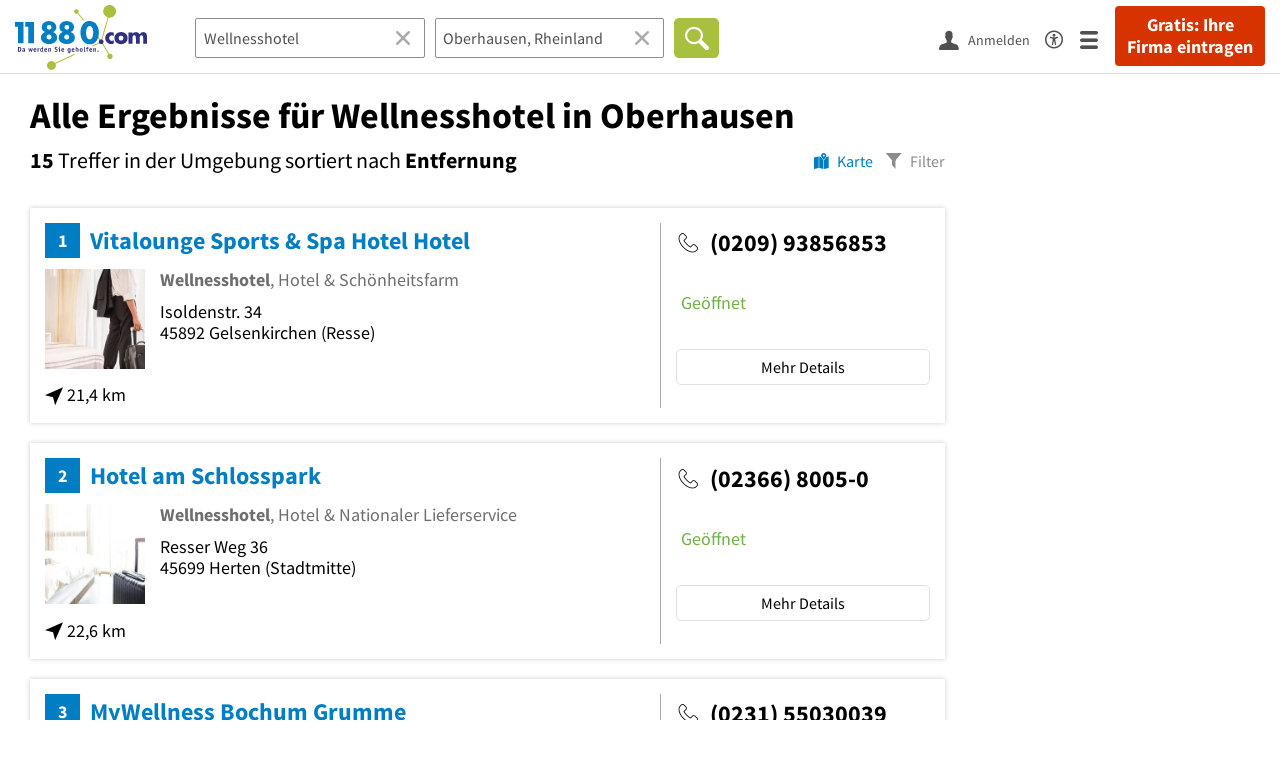

--- FILE ---
content_type: text/html; charset=utf-8
request_url: https://www.11880.com/suche/wellnesshotel/oberhausen
body_size: 33644
content:

<!DOCTYPE html>
<html class="no-js" lang="de">
<head>
    <link rel="preconnect" href="https://a.delivery.consentmanager.net"><link rel="preconnect" href="https://cdn.consentmanager.net"><script>if(!("gdprAppliesGlobally" in window)){window.gdprAppliesGlobally=true}if(!("cmp_id" in window)||window.cmp_id<1){window.cmp_id=0}if(!("cmp_cdid" in window)){window.cmp_cdid="257e89ef4274"}if(!("cmp_params" in window)){window.cmp_params=""}if(!("cmp_host" in window)){window.cmp_host="a.delivery.consentmanager.net"}if(!("cmp_cdn" in window)){window.cmp_cdn="cdn.consentmanager.net"}if(!("cmp_proto" in window)){window.cmp_proto="https:"}if(!("cmp_codesrc" in window)){window.cmp_codesrc="1"}window.cmp_getsupportedLangs=function(){var b=["DE","EN","FR","IT","NO","DA","FI","ES","PT","RO","BG","ET","EL","GA","HR","LV","LT","MT","NL","PL","SV","SK","SL","CS","HU","RU","SR","ZH","TR","UK","AR","BS"];if("cmp_customlanguages" in window){for(var a=0;a<window.cmp_customlanguages.length;a++){b.push(window.cmp_customlanguages[a].l.toUpperCase())}}return b};window.cmp_getRTLLangs=function(){var a=["AR"];if("cmp_customlanguages" in window){for(var b=0;b<window.cmp_customlanguages.length;b++){if("r" in window.cmp_customlanguages[b]&&window.cmp_customlanguages[b].r){a.push(window.cmp_customlanguages[b].l)}}}return a};window.cmp_getlang=function(j){if(typeof(j)!="boolean"){j=true}if(j&&typeof(cmp_getlang.usedlang)=="string"&&cmp_getlang.usedlang!==""){return cmp_getlang.usedlang}var g=window.cmp_getsupportedLangs();var c=[];var f=location.hash;var e=location.search;var a="languages" in navigator?navigator.languages:[];if(f.indexOf("cmplang=")!=-1){c.push(f.substr(f.indexOf("cmplang=")+8,2).toUpperCase())}else{if(e.indexOf("cmplang=")!=-1){c.push(e.substr(e.indexOf("cmplang=")+8,2).toUpperCase())}else{if("cmp_setlang" in window&&window.cmp_setlang!=""){c.push(window.cmp_setlang.toUpperCase())}else{if(a.length>0){for(var d=0;d<a.length;d++){c.push(a[d])}}}}}if("language" in navigator){c.push(navigator.language)}if("userLanguage" in navigator){c.push(navigator.userLanguage)}var h="";for(var d=0;d<c.length;d++){var b=c[d].toUpperCase();if(g.indexOf(b)!=-1){h=b;break}if(b.indexOf("-")!=-1){b=b.substr(0,2)}if(g.indexOf(b)!=-1){h=b;break}}if(h==""&&typeof(cmp_getlang.defaultlang)=="string"&&cmp_getlang.defaultlang!==""){return cmp_getlang.defaultlang}else{if(h==""){h="EN"}}h=h.toUpperCase();return h};(function(){var u=document;var v=u.getElementsByTagName;var h=window;var o="";var b="_en";if("cmp_getlang" in h){o=h.cmp_getlang().toLowerCase();if("cmp_customlanguages" in h){for(var q=0;q<h.cmp_customlanguages.length;q++){if(h.cmp_customlanguages[q].l.toUpperCase()==o.toUpperCase()){o="en";break}}}b="_"+o}function x(i,e){var w="";i+="=";var s=i.length;var d=location;if(d.hash.indexOf(i)!=-1){w=d.hash.substr(d.hash.indexOf(i)+s,9999)}else{if(d.search.indexOf(i)!=-1){w=d.search.substr(d.search.indexOf(i)+s,9999)}else{return e}}if(w.indexOf("&")!=-1){w=w.substr(0,w.indexOf("&"))}return w}var k=("cmp_proto" in h)?h.cmp_proto:"https:";if(k!="http:"&&k!="https:"){k="https:"}var g=("cmp_ref" in h)?h.cmp_ref:location.href;var j=u.createElement("script");j.setAttribute("data-cmp-ab","1");var c=x("cmpdesign","cmp_design" in h?h.cmp_design:"");var f=x("cmpregulationkey","cmp_regulationkey" in h?h.cmp_regulationkey:"");var r=x("cmpgppkey","cmp_gppkey" in h?h.cmp_gppkey:"");var n=x("cmpatt","cmp_att" in h?h.cmp_att:"");j.src=k+"//"+h.cmp_host+"/delivery/cmp.php?"+("cmp_id" in h&&h.cmp_id>0?"id="+h.cmp_id:"")+("cmp_cdid" in h?"&cdid="+h.cmp_cdid:"")+"&h="+encodeURIComponent(g)+(c!=""?"&cmpdesign="+encodeURIComponent(c):"")+(f!=""?"&cmpregulationkey="+encodeURIComponent(f):"")+(r!=""?"&cmpgppkey="+encodeURIComponent(r):"")+(n!=""?"&cmpatt="+encodeURIComponent(n):"")+("cmp_params" in h?"&"+h.cmp_params:"")+(u.cookie.length>0?"&__cmpfcc=1":"")+"&l="+o.toLowerCase()+"&o="+(new Date()).getTime();j.type="text/javascript";j.async=true;if(u.currentScript&&u.currentScript.parentElement){u.currentScript.parentElement.appendChild(j)}else{if(u.body){u.body.appendChild(j)}else{var t=v("body");if(t.length==0){t=v("div")}if(t.length==0){t=v("span")}if(t.length==0){t=v("ins")}if(t.length==0){t=v("script")}if(t.length==0){t=v("head")}if(t.length>0){t[0].appendChild(j)}}}var m="js";var p=x("cmpdebugunminimized","cmpdebugunminimized" in h?h.cmpdebugunminimized:0)>0?"":".min";var a=x("cmpdebugcoverage","cmp_debugcoverage" in h?h.cmp_debugcoverage:"");if(a=="1"){m="instrumented";p=""}var j=u.createElement("script");j.src=k+"//"+h.cmp_cdn+"/delivery/"+m+"/cmp"+b+p+".js";j.type="text/javascript";j.setAttribute("data-cmp-ab","1");j.async=true;if(u.currentScript&&u.currentScript.parentElement){u.currentScript.parentElement.appendChild(j)}else{if(u.body){u.body.appendChild(j)}else{var t=v("body");if(t.length==0){t=v("div")}if(t.length==0){t=v("span")}if(t.length==0){t=v("ins")}if(t.length==0){t=v("script")}if(t.length==0){t=v("head")}if(t.length>0){t[0].appendChild(j)}}}})();window.cmp_addFrame=function(b){if(!window.frames[b]){if(document.body){var a=document.createElement("iframe");a.style.cssText="display:none";if("cmp_cdn" in window&&"cmp_ultrablocking" in window&&window.cmp_ultrablocking>0){a.src="//"+window.cmp_cdn+"/delivery/empty.html"}a.name=b;a.setAttribute("title","Intentionally hidden, please ignore");a.setAttribute("role","none");a.setAttribute("tabindex","-1");document.body.appendChild(a)}else{window.setTimeout(window.cmp_addFrame,10,b)}}};window.cmp_rc=function(h){var b=document.cookie;var f="";var d=0;while(b!=""&&d<100){d++;while(b.substr(0,1)==" "){b=b.substr(1,b.length)}var g=b.substring(0,b.indexOf("="));if(b.indexOf(";")!=-1){var c=b.substring(b.indexOf("=")+1,b.indexOf(";"))}else{var c=b.substr(b.indexOf("=")+1,b.length)}if(h==g){f=c}var e=b.indexOf(";")+1;if(e==0){e=b.length}b=b.substring(e,b.length)}return(f)};window.cmp_stub=function(){var a=arguments;__cmp.a=__cmp.a||[];if(!a.length){return __cmp.a}else{if(a[0]==="ping"){if(a[1]===2){a[2]({gdprApplies:gdprAppliesGlobally,cmpLoaded:false,cmpStatus:"stub",displayStatus:"hidden",apiVersion:"2.0",cmpId:31},true)}else{a[2](false,true)}}else{if(a[0]==="getUSPData"){a[2]({version:1,uspString:window.cmp_rc("")},true)}else{if(a[0]==="getTCData"){__cmp.a.push([].slice.apply(a))}else{if(a[0]==="addEventListener"||a[0]==="removeEventListener"){__cmp.a.push([].slice.apply(a))}else{if(a.length==4&&a[3]===false){a[2]({},false)}else{__cmp.a.push([].slice.apply(a))}}}}}}};window.cmp_gpp_ping=function(){return{gppVersion:"1.0",cmpStatus:"stub",cmpDisplayStatus:"hidden",supportedAPIs:["tcfca","usnat","usca","usva","usco","usut","usct"],cmpId:31}};window.cmp_gppstub=function(){var a=arguments;__gpp.q=__gpp.q||[];if(!a.length){return __gpp.q}var g=a[0];var f=a.length>1?a[1]:null;var e=a.length>2?a[2]:null;if(g==="ping"){return window.cmp_gpp_ping()}else{if(g==="addEventListener"){__gpp.e=__gpp.e||[];if(!("lastId" in __gpp)){__gpp.lastId=0}__gpp.lastId++;var c=__gpp.lastId;__gpp.e.push({id:c,callback:f});return{eventName:"listenerRegistered",listenerId:c,data:true,pingData:window.cmp_gpp_ping()}}else{if(g==="removeEventListener"){var h=false;__gpp.e=__gpp.e||[];for(var d=0;d<__gpp.e.length;d++){if(__gpp.e[d].id==e){__gpp.e[d].splice(d,1);h=true;break}}return{eventName:"listenerRemoved",listenerId:e,data:h,pingData:window.cmp_gpp_ping()}}else{if(g==="getGPPData"){return{sectionId:3,gppVersion:1,sectionList:[],applicableSections:[0],gppString:"",pingData:window.cmp_gpp_ping()}}else{if(g==="hasSection"||g==="getSection"||g==="getField"){return null}else{__gpp.q.push([].slice.apply(a))}}}}}};window.cmp_msghandler=function(d){var a=typeof d.data==="string";try{var c=a?JSON.parse(d.data):d.data}catch(f){var c=null}if(typeof(c)==="object"&&c!==null&&"__cmpCall" in c){var b=c.__cmpCall;window.__cmp(b.command,b.parameter,function(h,g){var e={__cmpReturn:{returnValue:h,success:g,callId:b.callId}};d.source.postMessage(a?JSON.stringify(e):e,"*")})}if(typeof(c)==="object"&&c!==null&&"__uspapiCall" in c){var b=c.__uspapiCall;window.__uspapi(b.command,b.version,function(h,g){var e={__uspapiReturn:{returnValue:h,success:g,callId:b.callId}};d.source.postMessage(a?JSON.stringify(e):e,"*")})}if(typeof(c)==="object"&&c!==null&&"__tcfapiCall" in c){var b=c.__tcfapiCall;window.__tcfapi(b.command,b.version,function(h,g){var e={__tcfapiReturn:{returnValue:h,success:g,callId:b.callId}};d.source.postMessage(a?JSON.stringify(e):e,"*")},b.parameter)}if(typeof(c)==="object"&&c!==null&&"__gppCall" in c){var b=c.__gppCall;window.__gpp(b.command,function(h,g){var e={__gppReturn:{returnValue:h,success:g,callId:b.callId}};d.source.postMessage(a?JSON.stringify(e):e,"*")},"parameter" in b?b.parameter:null,"version" in b?b.version:1)}};window.cmp_setStub=function(a){if(!(a in window)||(typeof(window[a])!=="function"&&typeof(window[a])!=="object"&&(typeof(window[a])==="undefined"||window[a]!==null))){window[a]=window.cmp_stub;window[a].msgHandler=window.cmp_msghandler;window.addEventListener("message",window.cmp_msghandler,false)}};window.cmp_setGppStub=function(a){if(!(a in window)||(typeof(window[a])!=="function"&&typeof(window[a])!=="object"&&(typeof(window[a])==="undefined"||window[a]!==null))){window[a]=window.cmp_gppstub;window[a].msgHandler=window.cmp_msghandler;window.addEventListener("message",window.cmp_msghandler,false)}};window.cmp_addFrame("__cmpLocator");if(!("cmp_disableusp" in window)||!window.cmp_disableusp){window.cmp_addFrame("__uspapiLocator")}if(!("cmp_disabletcf" in window)||!window.cmp_disabletcf){window.cmp_addFrame("__tcfapiLocator")}if(!("cmp_disablegpp" in window)||!window.cmp_disablegpp){window.cmp_addFrame("__gppLocator")}window.cmp_setStub("__cmp");if(!("cmp_disabletcf" in window)||!window.cmp_disabletcf){window.cmp_setStub("__tcfapi")}if(!("cmp_disableusp" in window)||!window.cmp_disableusp){window.cmp_setStub("__uspapi")}if(!("cmp_disablegpp" in window)||!window.cmp_disablegpp){window.cmp_setGppStub("__gpp")};</script>
    
<meta charset="UTF-8" />
<title>Alle Ergebnisse für Wellnesshotel in Oberhausen</title>
<meta name="robots" content="noindex, follow">
<meta name="description" content="Suchergebnisse für Wellnesshotel in Oberhausen mit Telefonnummer, Adresse, Wegbeschreibung, Öffnungszeiten, Bewertung im Branchen- &amp; Telefonbuch auf 11880.com">
<meta name="viewport" content="width=device-width, initial-scale=1">
<meta http-equiv="X-UA-Compatible" content="IE=edge" />
<meta property="og:title" content="Alle Ergebnisse für Wellnesshotel in Oberhausen" />
<meta property="og:site_name" content="Alle Ergebnisse für Wellnesshotel in Oberhausen" />
<meta property="og:type" content="website" />
    <meta property="og:image" content="//static.11880.com/Portal/images/11880/11880_600x600.png" />
<meta property="og:description" content="Suchergebnisse für Wellnesshotel in Oberhausen mit Telefonnummer, Adresse, Wegbeschreibung, Öffnungszeiten, Bewertung im Branchen- & Telefonbuch auf 11880.com" />
<meta property="og:locale" content="de_DE" />
<meta property="og:url" content="https://www.11880.com/suche/wellnesshotel/oberhausen" />
<meta property="fb:app_id" content="164582917283669" /> 


<link rel="preconnect" href="https://static.11880.com/" crossorigin /><link rel="preconnect" href="https://static.11880.com/" /><link rel="dns-prefetch" href="https://myk.11880.com" /><link rel="preconnect" href="https://cdn.11880.com/" /><link rel="dns-prefetch" href="https://statistics.11880.com/" /><link rel="preload" href="//static.11880.com/Portal/css/common_redesign.min+1768389307725.css" as="style"><link rel="preload" href="//static.11880.com/Portal/css/portalresultlist.min+1768389307725.css" as="style"><link rel="dns-prefetch" href="https://osms.11880.com" /><link rel="dns-prefetch" href="https://adservice.google.com" /><link rel="dns-prefetch" href="https://adservice.google.de" /><link rel="dns-prefetch" href="https://pagead2.googlesyndication.com" /><link rel="dns-prefetch" href="https://securepubads.g.doubleclick.net" /><link rel="dns-prefetch" href="https://stats.g.doubleclick.net" /><link rel="dns-prefetch" href="https://tpc.googlesyndication.com" /><link rel="dns-prefetch" href="https://www.google.com" /><link rel="dns-prefetch" href="https://www.google.de" /><link rel="dns-prefetch" href="https://www.google-analytics.com" /><link rel="dns-prefetch" href="https://www.googletagmanager.com" /><link rel="dns-prefetch" href="https://www.googletagservices.com" /><link rel="preload" href="//static.11880.com/Portal/fonts/sourcesanspro/sourcesanspro-regular-latin.woff2"as="font" type="font/woff2" crossorigin><link rel="preload" href="//static.11880.com/Portal/fonts/sourcesanspro/sourcesanspro-bold-latin.woff2"as="font" type="font/woff2" crossorigin><link rel="preload" href="//static.11880.com/Portal/fonts/icons-de-tl/11880-icons+1768389307725.woff2"as="font"type="font/woff2"crossorigin>


<link href="https://www.11880.com/suche/wellnesshotel/oberhausen" rel="canonical">

	<style>.navbar-custom .logo{background-image:url(https://static.11880.com/Portal/images/11880/logo-vector.svg)}@media only screen and (max-width:767px){.navbar-custom .logo{background-image:url(https://static.11880.com/Portal/images/11880/logo-vector-without-claim.svg)}}@font-face {font-family:  '11880-icons';src:          url('//static.11880.com/Portal/fonts/icons-de-tl/11880-icons+1768389307725.eot');src:          url('//static.11880.com/Portal/fonts/icons-de-tl/11880-icons+1768389307725.eot#iefix') format('embedded-opentype'),url('//static.11880.com/Portal/fonts/icons-de-tl/11880-icons+1768389307725.woff2') format('woff2'),url('//static.11880.com/Portal/fonts/icons-de-tl/11880-icons+1768389307725.ttf') format('truetype'),url('//static.11880.com/Portal/fonts/icons-de-tl/11880-icons+1768389307725.woff') format('woff'),url('//static.11880.com/Portal/fonts/icons-de-tl/11880-icons+1768389307725.svg#11880-icons') format('svg');font-weight:  normal;font-style:   normal;font-display: block;}</style>

<link rel="apple-touch-icon" href="//static.11880.com/Portal/images/apple-touch-icon-11880.png" />
<link rel="icon" href="//static.11880.com/Portal/images/11880/favicon.ico" />
	
	                        <!-- Google Tag Manager -->
    <script type="text/javascript">
        window['gtag_enable_tcf_support'] = true;
        window.dataLayer = window.dataLayer || [];
        function gtag() {
            dataLayer.push(arguments);
        }

        gtag("consent", "default", {
            ad_storage: "denied",
            analytics_storage: "denied",
            wait_for_update: 500
        });

        gtag("set", "ads_data_redaction", true);

        document.addEventListener("DOMContentLoaded", function (event) {
            (function(w, d, s, l, i){
                w[l] = w[l] || [];
                w[l].push({ 'gtm.start': new Date().getTime(), event:'gtm.js' });
                var f = d.getElementsByTagName(s)[0], j = d.createElement(s), dl = l != 'dataLayer' ? '&l=' + l : '';
                j.type = 'text/javascript';
                j.async = true;
                j.src = 'https://www.googletagmanager.com/gtm.js?id=' + i + dl;
                f.parentNode.insertBefore(j, f);

                j.addEventListener('load', function() {
                    console.log('[GTM] Loaded');
                    setTimeout(function(){
                        var _ge = new CustomEvent('gtm_loaded', { bubbles: true });
                        d.dispatchEvent(_ge);
                    }, 500);
                });
            })(window,document,'script','dataLayer','GTM-KNK9MRG');
        });
    </script>
    <!-- End Google Tag Manager -->

        
                        <!-- Google tag (gtag.js) [GA4] -->
    <script type="text/javascript" async src="https://www.googletagmanager.com/gtag/js?id=G-DW1FF9MZ2J"></script>
    <script type="text/javascript">
        window.dataLayer = window.dataLayer || [];
        function gtag(){
            dataLayer.push(arguments);
        }
        gtag('js', new Date());

        gtag("consent", "default", {
            ad_storage: "denied",
            wait_for_update: 500
        });

        gtag('consent', 'update', {
            ad_storage: 'denied',
            analytics_storage: 'granted'
        });

        gtag('config', 'G-DW1FF9MZ2J');
    </script>
    <!-- End Google Tag (gtag.js) [GA4] -->

        	

<script type="text/javascript">if (window.location.hash == '#_=_')window.location.hash = '';</script>

<script type="text/javascript" data-cfasync="false">
    var kt                                        = kt || { };
    kt.Data                                       = kt.Data || { };
    kt.Data.Page                                  = {"eyecatcherImages":[{"fileName":"ekomi.png","fileNameRetina":"ekomi@2x.png","width":150,"height":150,"alt":"eKomi Siegel","url":"https:\/\/www.ekomi.de\/bewertungen-11880-com.html","target":"_blank","show":true}],"heroImages":[{"filename":"startseite_winter-2025.webp","copyright":"\u00a9 pexels \/ grizzlybear","text":"Finden Sie lokale Unternehmen","sub":"Deutschlands gr\u00f6\u00dfte Branchenauskunft","context":"search"},{"filename":"startseite_preisvergleich.webp","copyright":"Foto \u00a9 winyuu","text":"Der 11880.com Preisvergleich: <br>Sparen Sie Zeit &amp; Geld","context":"pricecomparisonselector"},{"filename":"firma-testen.webp","copyright":"Foto \u00a9 istockphoto.com","text":"Wie gut ist Ihre Firma online aufgestellt?","context":"testcompany"}],"source":"JZHKNZKKZHIO."};
    kt.Data.User                                  = kt.Data.User || { };
    kt.Data.Shared                                = kt.Data.Shared || { };
    kt.Data.params                                = kt.Data.params || { };
    kt.Data.Chatbot                               = kt.Data.Chatbot || { };
            kt.Data.Chatbot.projectId = '66a354705515f333bd5ebb97';
        kt.Data.Chatbot.versionId = 'production';
        kt.Data.Chatbot.cssUrl    = 'https://static.11880.com/components/chatbot/css/chatbot.min.css';
        kt.Service                                    = kt.Service || { };
    kt.Service.Environment                        = kt.Service.Environment || { };
    kt.Service.Environment.name                   = 'LIVE';
    kt.Service.Environment.domain                 = '11880.com';
    kt.Service.Environment.rootUrl                = '//www.11880.com';
    kt.Service.Environment.myUrl                  = '//my.11880.com';
    kt.Service.Environment.staticUrl              = '//static.11880.com/';
    kt.Service.Environment.staticVerticalUrl      = 'https://static.11880.com/';
    kt.Service.Environment.b2bSiteUrl             = '//unternehmen.11880.com/';
    kt.Service.Environment.cdnBaseUrl             = '//cdn.11880.com/';
    kt.Service.Environment.osmUrl                 = 'https://osm.11880.com/';
    kt.Service.Environment.osrmUrl                = 'https://osrm.11880.com/';
    kt.Service.Environment.osmFallbackMode        = 'false';
    kt.Service.Environment.Vertical               = kt.Service.Environment.Vertical || { };
    kt.Service.Environment.Vertical.genericDomain = '';
    kt.Service.Environment.Vertical.searchSlug    = '';
    kt.Service.Environment.UAK_COOKIE_NAME        = '__uak';
    kt.Service.Environment.SESSION_KEY            = 'SESSIONKEY';
    kt.Service.GeoIpCity                          = kt.Service.GeoIpCity || { };
    kt.Service.GeoIpCity.name                     = '';
    kt.Service.GeoIpCity.slug                     = '';
    kt.Service.brand                              = '11880';
    kt.Service.myKHost                            = 'https://my.11880.com';
    kt.Service.wfdjHost                           = '//www.wirfindendeinenjob.de';
    kt.Service.localytixHost                      = '//www.localytix.de';
    kt.Service.registerUrl                        = '//myk.11880.com/';
    kt.Service.ratingMaxLength                    = '4000';
    kt.Service.loginUrl                           = 'https://myk.11880.com/login';
    kt.Service.Params                             = JSON.parse('[]');
    kt.Service.mouseFlowEnabled                   = false;
    kt.Service.hasFilterTypes                     = {"entry":true,"trade":true,"city":true,"openinghour":true,"rating":true,"property":true};
    kt.Component                                  = kt.Component || { };

        kt.Data.Shared.leadFormSubmitUrl = "//v.11880.com";
            kt.Data.Shared.leadFormTracking = {"referrer":"none","trackingId":null,"trackingType":null,"portaltype":"11880.com","pagetype":"tl","verticaltype":"","formtype":"","trade":"","label":""};
        //User Auth
        kt.Data.User.isLoggedIn = false;
    kt.Data.User.role = 'guest';
        
    </script>




    <link rel="stylesheet" href="//static.11880.com/Portal/css/common_redesign.min+1768389307725.css" />
    <link rel="stylesheet" href="//static.11880.com/Portal/css/portalresultlist.min+1768389307725.css" />
<!--[if lte IE 9]>
<link rel="stylesheet" href="//static.11880.com/Portal/css/main.11880.ie9+1768389307725.css" />
<link rel="stylesheet" href="//static.11880.com/Portal/css/ie9.min+1768389307725.css" />
<![endif]-->




<!--[if lt IE 9]>
<script src="//static.11880.com/Portal/js/vendor/html5shiv.js"></script>
<![endif]-->


            <link rel="preconnect" href="https://securepubads.g.doubleclick.net" crossorigin="anonymous">
<link rel="preconnect" href="https://h5v.11880.com/" crossorigin="anonymous">

<!-- your ad tag -->
<script type="text/plain" async="async" class="cmplazyload" data-cmp-vendor="s1" data-cmp-purpose="s2,7" data-cmp-src="https://h5v.11880.com/latest/moli.min.mjs"></script><script type="text/plain" class="cmplazyload" data-cmp-vendor="s1" data-cmp-purpose="s2,7">window.moli = window.moli || { que: [] };window.moli.que.push(function (adTag) {adTag.setTargeting('url', window.location.pathname.substr(0, 40));adTag.setTargeting('branche', []);adTag.setTargeting('suche', ["Wellnesshotel"]);adTag.setTargeting('ort', ["oberhausen-rheinland"]);adTag.setAdUnitPathVariables({pageType: 'Suche_Branche'});adTag.requestAds();});</script>
        


    <script type="text/javascript">
        if (!kt) kt = {};
        if (!kt.Data) kt.Data = {};
        if (!kt.Data.SearchResult) kt.Data.SearchResult = {};
                if (!kt.Data.SearchResult.direct) kt.Data.SearchResult.direct = { };
        if (!kt.Data.SearchResult.direct.statistics) kt.Data.SearchResult.direct.statistics = { };
        if (!kt.Data.SearchResult.direct.statistics.totalCount) kt.Data.SearchResult.direct.statistics.totalCount = 0;
                if (!kt.Data.SearchResult.directRadiusEnhanced) kt.Data.SearchResult.directRadiusEnhanced = { };
        if (!kt.Data.SearchResult.directRadiusEnhanced.statistics) kt.Data.SearchResult.directRadiusEnhanced.statistics = {"command":"search","totalCount":26,"resultCount":26,"processedCount":40722,"sortStrategy":"entry.distance.ASC","isRadiusSearch":true,"isFuzzy":true,"limit":50,"skip":0,"searchDurationSec":0.055747,"isMapLocationSearch":false};
                        if (!kt.Data.SearchResult.supraRegional) kt.Data.SearchResult.supraRegional = { };
        if (!kt.Data.SearchResult.supraRegional.statistics) kt.Data.SearchResult.supraRegional.statistics = {"command":"search","totalCount":1,"resultCount":1,"processedCount":105,"limit":50,"skip":0,"searchDurationSec":0.00339,"isMapLocationSearch":false};
                        kt.Data.SearchResult.currentQuery = {"client":{"brand":"11880","source":"Portal","version":null,"webserviceVersion":"1.0","sysCategory":"Webbrowser","sysVersion":null,"uniqueId":null,"heartBeatId":null,"device":null,"displayResolution":null,"geoX":null,"geoY":null,"channel":null,"ip":null},"metaSearch":{"names":"wellnesshotel","name":null,"trade":null},"address":{"meta":null,"city":null,"zipCode":null,"zipCity":null,"street":null,"houseNumber":null,"streetAndHouseNumber":null,"district":null,"cityAndDistrict":null,"addressId":"69354","cityAddressId":null,"geo":null,"geoRect":null,"ipAddress":null},"searchOptions":{"randomSeed":1768818322},"searchModules":{"direct":[]},"urlQuery":{}};
        kt.Data.SearchResult.searchName = "metaSearch";
        kt.Data.SearchResult.searchMode = "businessSearch";
        kt.Data.SearchResult.searchTerm = "Wellnesshotel";
                        kt.Data.SearchResult.searchLocation = {"root":{"addressId":"69354","adminDistrict":"Oberhausen, Stadt","area":77,"areaCodes":["0208"],"city":"Oberhausen, Rheinland","cityCode":"43523500","cityId":7974319,"cityShort":"Oberhausen","citySlug":"oberhausen-rheinland","communityId":"05119000","countryCode":"DE","detailDepth":"O","federalStateCode":"NW","geo":{"quality":"A","wgs":{"center":{"x":6.865975,"y":51.46958},"east":6.92793,"north":51.575449,"south":51.449502,"west":6.779974}},"isCityValid":true,"isDistrictCapital":true,"isPremiumCity":true,"lastUpdate":"2015-06-25 10:56:38.717","municipality":"Oberhausen, Stadt","outOfSync":false,"parentIds":[{"addressId":"88","detailDepth":"K"},{"addressId":"11","detailDepth":"B"},{"addressId":"1","detailDepth":"L"}],"population":209097,"regPlateMain":"OB","regionalAddressIds":{"R100":["100064","100883","100956","100958","101027","101373","101465","102066","102111","102304","102503","102799","102826","103592","104258","104310","104555","104574","104577","104589","104603","104711","104748","105194","105241","105299","105350","105555","10592","10626","106285","106534","106576","107011","107113","107156","10774","107941","108249","108369","10841","108433","108609","109447","109957","11114","11684","11994","12551","12782","12792","13462","14381","14532","14821","15032","1531","15773","1588","16139","16591","17028","17664","17866","17874","18177","18285","1836","18416","18432","18547","1862","18697","20758","2106","21204","2136","21381","21430","21611","21767","21772","21784","22053","22091","22109","22371","22575","22621","22686","22840","22989","23046","24041","24139","24722","24830","25174","25447","25597","25858","26007","26462","26885","27521","27693","27727","28167","28235","28339","28620","29052","30363","30541","30544","30845","32778","33257","33685","34579","34583","34673","34674","34858","35083","35955","36086","36579","36692","36768","37011","37210","37280","37461","37835","37859","37964","38129","38329","38443","38534","38550","38614","3863","38926","39084","39117","3975","39909","4052","41453","42633","4272","43267","43410","43633","43640","437","44090","44135","44136","44879","45241","45269","45277","45953","46006","46106","46435","46524","46694","46794","47546","47884","47941","47973","48019","48128","48251","48514","48601","50123","51166","51400","51601","51848","52000","52165","52368","52473","5334","53570","53808","53820","5401","54280","54370","54555","5471","55170","55273","55523","55923","5594","56289","57075","57147","57226","57741","5828","58282","58312","58544","59770","59855","59995","60503","60528","60583","60658","60756","60931","61146","61156","61216","61272","62150","62184","62372","62429","62924","63100","63415","63577","63774","63975","64606","65353","65403","65982","66348","66455","66538","66778","67022","67167","67182","67201","67600","6766","6771","6772","68171","68223","68256","68306","68346","69095","69578","71122","71214","71417","71462","71704","71872","71953","71967","72270","72960","74144","74869","75521","75970","76230","76497","76539","7710","77124","77433","77514","77904","7797","7801","78466","78529","7857","78755","78999","79012","79016","79021","79031","79083","80679","80824","80972","81238","82103","82432","82695","82946","83034","83566","84109","86456","86868","87071","87583","87644","88024","88386","88446","88491","88492","8855","88876","89465","89554","89901","90582","9062","9075","91000","92056","9263","93116","93312","94243","943","94423","9444","94556","95146","95402","95503","95506","96244","96356","96937","97214","97328","97630","983","9945","9950","99600","99609","99742","99881"],"R20":["100064","11114","17028","18416","22686","27727","28620","37210","62150","63577","77124","79016","99600"],"R50":["100064","100958","102111","102799","104589","104711","105194","106285","107156","10774","108249","108369","108609","11114","11684","14381","14821","15773","17028","17664","17866","17874","1836","18416","18432","18697","21767","22109","22686","27693","27727","28235","28620","30363","30544","33257","33685","34579","34858","36086","37011","37210","38129","38329","38550","39084","43640","44090","45269","45277","45953","46106","46435","46794","47884","47941","48128","51601","52165","54370","55523","56289","58544","59995","60583","61272","62150","62372","62429","63577","64606","65982","66538","71462","71872","76497","76539","77124","77433","77514","78466","78529","78999","79016","79083","84109","87583","87644","88446","89554","89901","90582","93312","96356","97328","9945","9950","99600","99609","99881"]},"zipCode":"46...","zipCodes":["46045","46047","46049","46117","46119","46145","46147","46149"],"entryCount":21804},"largestInRadius":{"20":[{"city":"Bottrop","citySlug":"bottrop","cityPretty":"Bottrop","addressId":"11114"},{"city":"Dinslaken","citySlug":"dinslaken","cityPretty":"Dinslaken","addressId":"17028"},{"city":"Duisburg","citySlug":"duisburg","cityPretty":"Duisburg","addressId":"18416"},{"city":"Essen, Ruhr","citySlug":"essen-ruhr","cityPretty":"Essen","addressId":"22686"},{"city":"Gelsenkirchen","citySlug":"gelsenkirchen","cityPretty":"Gelsenkirchen","addressId":"27727"},{"city":"Gladbeck","citySlug":"gladbeck","cityPretty":"Gladbeck","addressId":"28620"},{"city":"Heiligenhaus bei Velbert","citySlug":"heiligenhaus-bei-velbert","cityPretty":"Heiligenhaus","addressId":"37210"},{"city":"Moers","citySlug":"moers","cityPretty":"Moers","addressId":"62150"},{"city":"M\u00fclheim an der Ruhr","citySlug":"muelheim-an-der-ruhr","cityPretty":"M\u00fclheim","addressId":"63577"},{"city":"Ratingen","citySlug":"ratingen","cityPretty":"Ratingen","addressId":"77124"},{"city":"Rheinberg","citySlug":"rheinberg","cityPretty":"Rheinberg","addressId":"79016"},{"city":"Velbert","citySlug":"velbert","cityPretty":"Velbert","addressId":"99600"},{"city":"Voerde, Niederrhein","citySlug":"voerde-niederrhein","cityPretty":"Voerde","addressId":"100064"}],"50":[{"city":"Bocholt","citySlug":"bocholt","cityPretty":"Bocholt","addressId":"9945"},{"city":"Bochum","citySlug":"bochum","cityPretty":"Bochum","addressId":"9950"},{"city":"Castrop-Rauxel","citySlug":"castrop-rauxel","cityPretty":"Castrop-Rauxel","addressId":"14821"},{"city":"Dormagen","citySlug":"dormagen","cityPretty":"Dormagen","addressId":"17664"},{"city":"Dorsten","citySlug":"dorsten","cityPretty":"Dorsten","addressId":"17866"},{"city":"Dortmund","citySlug":"dortmund","cityPretty":"Dortmund","addressId":"17874"},{"city":"D\u00fcsseldorf","citySlug":"duesseldorf","cityPretty":"D\u00fcsseldorf","addressId":"18697"},{"city":"Grevenbroich","citySlug":"grevenbroich","cityPretty":"Grevenbroich","addressId":"30544"},{"city":"Hagen, Westfalen","citySlug":"hagen-westfalen","cityPretty":"Hagen","addressId":"33685"},{"city":"Hattingen, Ruhr","citySlug":"hattingen-ruhr","cityPretty":"Hattingen","addressId":"36086"},{"city":"Herne, Westfalen","citySlug":"herne-westfalen","cityPretty":"Herne","addressId":"38329"},{"city":"Herten, Westfalen","citySlug":"herten-westfalen","cityPretty":"Herten","addressId":"38550"},{"city":"Hilden","citySlug":"hilden","cityPretty":"Hilden","addressId":"39084"},{"city":"Krefeld","citySlug":"krefeld","cityPretty":"Krefeld","addressId":"52165"},{"city":"Langenfeld, Rheinland","citySlug":"langenfeld-rheinland","cityPretty":"Langenfeld","addressId":"54370"},{"city":"Leverkusen","citySlug":"leverkusen","cityPretty":"Leverkusen","addressId":"56289"},{"city":"L\u00fcnen","citySlug":"luenen","cityPretty":"L\u00fcnen","addressId":"58544"},{"city":"Marl, Westfalen","citySlug":"marl-westfalen","cityPretty":"Marl","addressId":"59995"},{"city":"Meerbusch","citySlug":"meerbusch","cityPretty":"Meerbusch","addressId":"60583"},{"city":"M\u00f6nchengladbach","citySlug":"moenchengladbach","cityPretty":"M\u00f6nchengladbach","addressId":"62372"},{"city":"Nettetal","citySlug":"nettetal","cityPretty":"Nettetal","addressId":"64606"},{"city":"Neuss","citySlug":"neuss","cityPretty":"Neuss","addressId":"66538"},{"city":"Recklinghausen, Westfalen","citySlug":"recklinghausen-westfalen","cityPretty":"Recklinghausen","addressId":"77433"},{"city":"Remscheid","citySlug":"remscheid","cityPretty":"Remscheid","addressId":"78529"},{"city":"Solingen","citySlug":"solingen","cityPretty":"Solingen","addressId":"89554"},{"city":"Viersen","citySlug":"viersen","cityPretty":"Viersen","addressId":"99881"},{"city":"Wesel am Rhein","citySlug":"wesel-am-rhein","cityPretty":"Wesel","addressId":"104711"},{"city":"Willich","citySlug":"willich","cityPretty":"Willich","addressId":"106285"},{"city":"Witten","citySlug":"witten","cityPretty":"Witten","addressId":"107156"},{"city":"Wuppertal","citySlug":"wuppertal","cityPretty":"Wuppertal","addressId":"108369"}],"100":[{"city":"Aachen","citySlug":"aachen","cityPretty":"Aachen","addressId":"437"},{"city":"Ahlen, Westfalen","citySlug":"ahlen-westfalen","cityPretty":"Ahlen","addressId":"983"},{"city":"Arnsberg, Westfalen","citySlug":"arnsberg-westfalen","cityPretty":"Arnsberg","addressId":"3863"},{"city":"Bergisch Gladbach","citySlug":"bergisch-gladbach","cityPretty":"Bergisch Gladbach","addressId":"7797"},{"city":"Bonn","citySlug":"bonn","cityPretty":"Bonn","addressId":"10626"},{"city":"Bornheim, Rheinland","citySlug":"bornheim-rheinland","cityPretty":"Bornheim","addressId":"10841"},{"city":"D\u00fcren, Rheinland","citySlug":"dueren-rheinland","cityPretty":"D\u00fcren","addressId":"18547"},{"city":"Erftstadt","citySlug":"erftstadt","cityPretty":"Erftstadt","addressId":"22053"},{"city":"Eschweiler, Rheinland","citySlug":"eschweiler-rheinland","cityPretty":"Eschweiler","addressId":"22575"},{"city":"Euskirchen","citySlug":"euskirchen","cityPretty":"Euskirchen","addressId":"22989"},{"city":"Frechen","citySlug":"frechen","cityPretty":"Frechen","addressId":"25174"},{"city":"Gummersbach","citySlug":"gummersbach","cityPretty":"Gummersbach","addressId":"32778"},{"city":"Hamm, Westfalen","citySlug":"hamm-westfalen","cityPretty":"Hamm","addressId":"34674"},{"city":"Hennef, Sieg","citySlug":"hennef-sieg","cityPretty":"Hennef","addressId":"37964"},{"city":"H\u00fcrth, Rheinland","citySlug":"huerth-rheinland","cityPretty":"H\u00fcrth","addressId":"44136"},{"city":"Iserlohn","citySlug":"iserlohn","cityPretty":"Iserlohn","addressId":"45241"},{"city":"Kerpen, Rheinland","citySlug":"kerpen-rheinland","cityPretty":"Kerpen","addressId":"47973"},{"city":"Kleve, Niederrhein","citySlug":"kleve-niederrhein","cityPretty":"Kleve","addressId":"50123"},{"city":"K\u00f6ln","citySlug":"koeln","cityPretty":"K\u00f6ln","addressId":"51166"},{"city":"K\u00f6nigswinter","citySlug":"koenigswinter","cityPretty":"K\u00f6nigswinter","addressId":"51400"},{"city":"L\u00fcdenscheid","citySlug":"luedenscheid","cityPretty":"L\u00fcdenscheid","addressId":"58282"},{"city":"Menden, Sauerland","citySlug":"menden-sauerland","cityPretty":"Menden","addressId":"60931"},{"city":"M\u00fcnster, Westfalen","citySlug":"muenster-westfalen","cityPretty":"M\u00fcnster","addressId":"63774"},{"city":"Pulheim","citySlug":"pulheim","cityPretty":"Pulheim","addressId":"75970"},{"city":"Rheine","citySlug":"rheine","cityPretty":"Rheine","addressId":"79031"},{"city":"Sankt Augustin","citySlug":"sankt-augustin","cityPretty":"Sankt Augustin","addressId":"82946"},{"city":"Soest, Westfalen","citySlug":"soest-westfalen","cityPretty":"Soest","addressId":"89465"},{"city":"Stolberg, Rheinland","citySlug":"stolberg-rheinland","cityPretty":"Stolberg","addressId":"93116"},{"city":"Troisdorf","citySlug":"troisdorf","cityPretty":"Troisdorf","addressId":"96937"},{"city":"Unna","citySlug":"unna","cityPretty":"Unna","addressId":"97630"}]},"best":[{"city":"M\u00fclheim an der Ruhr","citySlug":"muelheim-an-der-ruhr","cityPretty":"M\u00fclheim","addressId":"63577"},{"city":"Duisburg","citySlug":"duisburg","cityPretty":"Duisburg","addressId":"18416"},{"city":"Bottrop","citySlug":"bottrop","cityPretty":"Bottrop","addressId":"11114"},{"city":"Essen, Ruhr","citySlug":"essen-ruhr","cityPretty":"Essen","addressId":"22686"},{"city":"Gelsenkirchen","citySlug":"gelsenkirchen","cityPretty":"Gelsenkirchen","addressId":"27727"},{"city":"Dinslaken","citySlug":"dinslaken","cityPretty":"Dinslaken","addressId":"17028"},{"city":"Gladbeck","citySlug":"gladbeck","cityPretty":"Gladbeck","addressId":"28620"},{"city":"D\u00fcsseldorf","citySlug":"duesseldorf","cityPretty":"D\u00fcsseldorf","addressId":"18697"},{"city":"Moers","citySlug":"moers","cityPretty":"Moers","addressId":"62150"},{"city":"Bochum","citySlug":"bochum","cityPretty":"Bochum","addressId":"9950"}],"topDistricts":[{"district":"Marienkirche","districtSlug":"oberhausen-rheinland-marienkirche","addressId":"164122","businessEntryCount":912},{"district":"Sterkrade-Mitte","districtSlug":"oberhausen-rheinland-sterkrade-mitte","addressId":"164130","businessEntryCount":779},{"district":"Altstadt-Mitte","districtSlug":"oberhausen-rheinland-altstadt-mitte","addressId":"164108","businessEntryCount":745},{"district":"Stadtmitte","districtSlug":"oberhausen-rheinland-stadtmitte","addressId":"164129","businessEntryCount":676},{"district":"Sterkrade-Nord","districtSlug":"oberhausen-rheinland-sterkrade-nord","addressId":"164131","businessEntryCount":594},{"district":"Buschhausen","districtSlug":"oberhausen-rheinland-buschhausen","addressId":"164112","businessEntryCount":496}],"generated":"2026-01-18 18:30:00.691","grisuLocation":null,"district":null,"geo":null};
                kt.Data.SearchResult.distanceLocation = "Oberhausen, Rheinland";
        kt.Data.SearchResult.distanceStreetnumber = "";
        kt.Service.citySlug = 'oberhausen';
        kt.Data.what = 'Wellnesshotel';
        kt.Data.where = 'Oberhausen, Rheinland';
        kt.Data.trade = '';
    </script>

            <script type="application/ld+json">{"@context":"http:\/\/schema.org","@type":"SearchResultsPage","mainEntity":{"@type":"ItemList","itemListElement":[{"@type":"ListItem","position":1,"item":{"@type":"LocalBusiness","name":"Vitalounge Sports & Spa Hotel Hotel","url":"https:\/\/www.11880.com\/branchenbuch\/gelsenkirchen\/140802420B106666933\/vitalounge-sports-spa-hotel-hotel.html","image":"https:\/\/cdn.11880.com\/vitalounge-sports-spa-hotel-hotel_23261892_fw280h210bffffff_gelsenkirchen.webp","email":"info@vitalounge-hotel.de","address":{"@type":"PostalAddress","postalCode":"45892","addressLocality":"Gelsenkirchen","addressRegion":"Nordrhein-Westfalen","streetAddress":"Isoldenstr. 34"},"telephone":"(0209) 93856853"}},{"@type":"ListItem","position":2,"item":{"@type":"LocalBusiness","name":"Hotel am Schlosspark","url":"https:\/\/www.11880.com\/branchenbuch\/herten-westfalen\/140802420B49772550\/hotel-am-schlosspark.html","image":"https:\/\/cdn.11880.com\/hotel-am-schlosspark_23261932_fw280h210bffffff_herten-westfalen.webp","email":"info@hotelherten.de","address":{"@type":"PostalAddress","postalCode":"45699","addressLocality":"Herten","addressRegion":"Nordrhein-Westfalen","streetAddress":"Resser Weg 36"},"telephone":"(02366) 8005-0"}},{"@type":"ListItem","position":3,"item":{"@type":"LocalBusiness","name":"MyWellness Bochum Grumme","url":"https:\/\/www.11880.com\/branchenbuch\/bochum\/292244584B112549105\/mywellness-bochum-grumme.html","image":"https:\/\/cdn.11880.com\/mywellness-bochum-grumme_50119768_fw280h210bffffff_bochum.webp","email":"info@mywellness.de","address":{"@type":"PostalAddress","postalCode":"44805","addressLocality":"Bochum","addressRegion":"Nordrhein-Westfalen","streetAddress":"Castroper Hellweg 49"},"telephone":"(0231) 55030039"}},{"@type":"ListItem","position":4,"item":{"@type":"LocalBusiness","name":"Wellness-Hotels & Resorts GmbH Hotel","url":"https:\/\/www.11880.com\/branchenbuch\/duesseldorf\/141345771B27149712\/wellness-hotels-resorts-gmbh-hotel.html","image":"https:\/\/cdn.11880.com\/wellness-hotels-resorts-gmbh-hotel_19709432_fw280h210bffffff_duesseldorf.webp","email":"post@wh-r.com","address":{"@type":"PostalAddress","postalCode":"40213","addressLocality":"D\u00fcsseldorf","addressRegion":"Nordrhein-Westfalen","streetAddress":"Haroldstr. 14"},"telephone":"(0211) 67969-5"}},{"@type":"ListItem","position":5,"item":{"@type":"LocalBusiness","name":"Ruhrpottsauna","url":"https:\/\/www.11880.com\/branchenbuch\/herne-westfalen\/141345771B113286995\/ruhrpottsauna.html","image":"https:\/\/cdn.11880.com\/ruhrpottsauna_50119769_fw280h210bffffff_herne-westfalen.webp","email":"hallo@ruhrpottsauna.de","address":{"@type":"PostalAddress","postalCode":"44628","addressLocality":"Herne","addressRegion":"Nordrhein-Westfalen","streetAddress":"Berkelstr. 44"},"telephone":"(0163) 4848600"}},{"@type":"ListItem","position":6,"item":{"@type":"LocalBusiness","name":"Wald- u. Parkhotel Tannenh\u00e4uschen","url":"https:\/\/www.11880.com\/branchenbuch\/wesel-am-rhein\/141345771B112055636\/wald-u-parkhotel-tannenhaeuschen.html","image":"https:\/\/cdn.11880.com\/wald-u-parkhotel-tannenhaeuschen_19438532_fw280h210bffffff_wesel-am-rhein.webp","email":"restaurant@tannenhaeuschen.de","priceRange":"\u20ac\u20ac\u20ac","address":{"@type":"PostalAddress","postalCode":"46487","addressLocality":"Wesel","addressRegion":"Nordrhein-Westfalen","streetAddress":"Am Tannenh\u00e4uschen 7"},"telephone":"(0281) 9669-0","aggregateRating":{"@type":"AggregateRating","worstRating":1,"bestRating":5,"ratingValue":5,"reviewCount":2,"itemReviewed":{"@type":"Organization","name":"Wald- u. Parkhotel Tannenh\u00e4uschen"}}}},{"@type":"ListItem","position":7,"item":{"@type":"LocalBusiness","name":"Hotel Haus Hohenstein Witten","url":"https:\/\/www.11880.com\/branchenbuch\/witten\/140802420B53950197\/hotel-haus-hohenstein-witten.html","image":"https:\/\/cdn.11880.com\/hotel-haus-hohenstein-witten_183368_fw280h210bffffff_witten.webp","email":"info@hotel-hohenstein-witten.de","address":{"@type":"PostalAddress","postalCode":"58453","addressLocality":"Witten","addressRegion":"Nordrhein-Westfalen","streetAddress":"Hohenstein 32"},"telephone":"(02302) 58000-0","aggregateRating":{"@type":"AggregateRating","worstRating":1,"bestRating":5,"ratingValue":3,"reviewCount":1,"itemReviewed":{"@type":"Organization","name":"Hotel Haus Hohenstein Witten"}}}},{"@type":"ListItem","position":8,"item":{"@type":"LocalBusiness","name":"Landhotel Jammertal Naturpark Haard","url":"https:\/\/www.11880.com\/branchenbuch\/datteln\/140802095B32533926\/landhotel-jammertal-naturpark-haard.html","image":"https:\/\/cdn.11880.com\/landhotel-jammertal-naturpark-haard_50119768_fw280h210bffffff_datteln.webp","email":"info@jammertal.de","address":{"@type":"PostalAddress","postalCode":"45711","addressLocality":"Datteln","addressRegion":"Nordrhein-Westfalen","streetAddress":"Redder Str. 421"},"telephone":"(02363) 3770","aggregateRating":{"@type":"AggregateRating","worstRating":1,"bestRating":5,"ratingValue":4.57,"reviewCount":7,"itemReviewed":{"@type":"Organization","name":"Landhotel Jammertal Naturpark Haard"}}}},{"@type":"ListItem","position":9,"item":{"@type":"LocalBusiness","name":"Hotel See Park Janssen","url":"https:\/\/www.11880.com\/branchenbuch\/geldern\/140802420B28157809\/hotel-see-park-janssen.html","image":"https:\/\/cdn.11880.com\/hotel-see-park-janssen_10244102_fw280h210bffffff_geldern.webp","email":"info@seepark.de","priceRange":"\u20ac\u20ac\u20ac","address":{"@type":"PostalAddress","postalCode":"47608","addressLocality":"Geldern","addressRegion":"Nordrhein-Westfalen","streetAddress":"Danziger Str. 5"},"telephone":"(02831) 929-0","aggregateRating":{"@type":"AggregateRating","worstRating":1,"bestRating":5,"ratingValue":4.67,"reviewCount":6,"itemReviewed":{"@type":"Organization","name":"Hotel See Park Janssen"}}}},{"@type":"ListItem","position":10,"item":{"@type":"LocalBusiness","name":"L Arrivee Hotel und SPA GmbH","url":"https:\/\/www.11880.com\/branchenbuch\/dortmund\/071360514B109994597\/l-arrivee-hotel-und-spa-gmbh.html","image":"https:\/\/cdn.11880.com\/l-arrivee-hotel-und-spa-gmbh_50119373_fw280h210bffffff_dortmund.webp","email":"mail@larrivee.de","priceRange":"\u20ac\u20ac\u20ac","address":{"@type":"PostalAddress","postalCode":"44267","addressLocality":"Dortmund","addressRegion":"Nordrhein-Westfalen","streetAddress":"Schirrmannweg 10"},"telephone":"(0231) 88050-0","aggregateRating":{"@type":"AggregateRating","worstRating":1,"bestRating":5,"ratingValue":5,"reviewCount":3,"itemReviewed":{"@type":"Organization","name":"L Arrivee Hotel und SPA GmbH"}}}},{"@type":"ListItem","position":11,"item":{"@type":"LocalBusiness","name":"Naundrups Hof","url":"https:\/\/www.11880.com\/branchenbuch\/luedinghausen\/070940975B27758675\/naundrups-hof.html","image":"https:\/\/cdn.11880.com\/naundrups-hof_50119423_fw280h210bffffff_luedinghausen.webp","email":"info@naundrupshof.com","address":{"@type":"PostalAddress","postalCode":"59348","addressLocality":"L\u00fcdinghausen","addressRegion":"Nordrhein-Westfalen","streetAddress":"D\u00fclmener Str. 24"},"telephone":"(02591) 8002","aggregateRating":{"@type":"AggregateRating","worstRating":1,"bestRating":5,"ratingValue":3,"reviewCount":3,"itemReviewed":{"@type":"Organization","name":"Naundrups Hof"}}}},{"@type":"ListItem","position":12,"item":{"@type":"LocalBusiness","name":"Bernd K\u00fcrten Strandcaf\u00e9","url":"https:\/\/www.11880.com\/branchenbuch\/hueckeswagen\/141345771B38934623\/bernd-kuerten-strandcafe.html","image":"https:\/\/cdn.11880.com\/bernd-kuerten-strandcafe_29928212_fw280h210bffffff_hueckeswagen.webp","email":"info@strandcafe-kuerten.de","address":{"@type":"PostalAddress","postalCode":"42499","addressLocality":"H\u00fcckeswagen","addressRegion":"Nordrhein-Westfalen","streetAddress":"Wefelsen 4"},"telephone":"(02192) 6500"}},{"@type":"ListItem","position":13,"item":{"@type":"LocalBusiness","name":"Haus Kleineichen Inh. Familie Schoppmann-Semmler","url":"https:\/\/www.11880.com\/branchenbuch\/hueckeswagen\/141345771B111555817\/haus-kleineichen-inh-familie-schoppmann-semmler.html","image":"https:\/\/cdn.11880.com\/haus-kleineichen-inh-familie-schoppmann-semmler_50119771_fw280h210bffffff_hueckeswagen.webp","email":"info@haus-kleineichen.de","address":{"@type":"PostalAddress","postalCode":"42499","addressLocality":"H\u00fcckeswagen","addressRegion":"Nordrhein-Westfalen","streetAddress":"Bevertalstr. 44"},"telephone":"(02192) 4375","aggregateRating":{"@type":"AggregateRating","worstRating":1,"bestRating":5,"ratingValue":4,"reviewCount":1,"itemReviewed":{"@type":"Organization","name":"Haus Kleineichen Inh. Familie Schoppmann-Semmler"}}}},{"@type":"ListItem","position":14,"item":{"@type":"LocalBusiness","name":"Wellnesshotel Till-Moyland","url":"https:\/\/www.11880.com\/branchenbuch\/bedburg-hau\/140802420B49828854\/wellnesshotel-till-moyland.html","image":"https:\/\/cdn.11880.com\/wellnesshotel-till-moyland_23261932_fw280h210bffffff_bedburg-hau.webp","address":{"@type":"PostalAddress","postalCode":"47551","addressLocality":"Bedburg-Hau","addressRegion":"Nordrhein-Westfalen","streetAddress":"Kloster 5"},"telephone":"(02824) 96221-0"}},{"@type":"ListItem","position":15,"item":{"@type":"LocalBusiness","name":"Classic Hotel Harmonie","url":"https:\/\/www.11880.com\/branchenbuch\/koeln\/140802420B26832791\/classic-hotel-harmonie.html","image":"https:\/\/cdn.11880.com\/classic-hotel-harmonie_23261932_fw280h210bffffff_koeln.webp","email":"info@classic-hotel-harmonie.com","address":{"@type":"PostalAddress","postalCode":"50668","addressLocality":"K\u00f6ln","addressRegion":"Nordrhein-Westfalen","streetAddress":"Ursulaplatz 13- 19"},"telephone":"(0221) 1657-0","aggregateRating":{"@type":"AggregateRating","worstRating":1,"bestRating":5,"ratingValue":4.25,"reviewCount":4,"itemReviewed":{"@type":"Organization","name":"Classic Hotel Harmonie"}}}},{"@type":"ListItem","position":16,"item":{"@type":"LocalBusiness","name":"Rolf Schulte Hotel","url":"https:\/\/www.11880.com\/branchenbuch\/lindlar\/140802420B27421023\/rolf-schulte-hotel.html","image":"https:\/\/cdn.11880.com\/rolf-schulte-hotel_23261892_fw280h210bffffff_lindlar.webp","address":{"@type":"PostalAddress","postalCode":"51789","addressLocality":"Lindlar","addressRegion":"Nordrhein-Westfalen","streetAddress":"Anton-Esser-Str. 41"},"telephone":"(02266) 6565"}},{"@type":"ListItem","position":17,"item":{"@type":"LocalBusiness","name":"Grandhotel Schloss Bensberg","url":"https:\/\/www.11880.com\/branchenbuch\/bergisch-gladbach\/141345771B111223096\/grandhotel-schloss-bensberg.html","image":"https:\/\/cdn.11880.com\/grandhotel-schloss-bensberg_50119770_fw280h210bffffff_bergisch-gladbach.webp","email":"info@schlossbensberg.com","address":{"@type":"PostalAddress","postalCode":"51429","addressLocality":"Bergisch Gladbach","addressRegion":"Nordrhein-Westfalen","streetAddress":"Kadettenstr."},"telephone":"(02204) 42-0","aggregateRating":{"@type":"AggregateRating","worstRating":1,"bestRating":5,"ratingValue":4.75,"reviewCount":4,"itemReviewed":{"@type":"Organization","name":"Grandhotel Schloss Bensberg"}}}},{"@type":"ListItem","position":18,"item":{"@type":"LocalBusiness","name":"Mauritius Hotel u. Therme","url":"https:\/\/www.11880.com\/branchenbuch\/koeln\/140802420B27545842\/mauritius-hotel-u-therme.html","image":"https:\/\/cdn.11880.com\/mauritius-hotel-u-therme_50119538_fw280h210bffffff_koeln.webp","email":"info@mauritius-ht.de","address":{"@type":"PostalAddress","postalCode":"50676","addressLocality":"K\u00f6ln","addressRegion":"Nordrhein-Westfalen","streetAddress":"Mauritiuskirchplatz 3"},"telephone":"(0221) 92413-0","aggregateRating":{"@type":"AggregateRating","worstRating":1,"bestRating":5,"ratingValue":4,"reviewCount":14,"itemReviewed":{"@type":"Organization","name":"Mauritius Hotel u. Therme"}}}},{"@type":"ListItem","position":19,"item":{"@type":"LocalBusiness","name":"Burg Wassenberg by Savio","url":"https:\/\/www.11880.com\/branchenbuch\/wassenberg\/071364395B110381958\/burg-wassenberg-by-savio.html","image":"https:\/\/cdn.11880.com\/burg-wassenberg-by-savio_50119534_fw280h210bffffff_wassenberg.webp","email":"buero@burg-wassenberg.de","address":{"@type":"PostalAddress","postalCode":"41849","addressLocality":"Wassenberg","addressRegion":"Nordrhein-Westfalen","streetAddress":"Auf dem Burgberg 1"},"telephone":"(02432) 890020","aggregateRating":{"@type":"AggregateRating","worstRating":1,"bestRating":5,"ratingValue":4,"reviewCount":1,"itemReviewed":{"@type":"Organization","name":"Burg Wassenberg by Savio"}}}},{"@type":"ListItem","position":20,"item":{"@type":"LocalBusiness","name":"Weissenburg Hotelbetrieb GmbH & Co. KG","url":"https:\/\/www.11880.com\/branchenbuch\/billerbeck-westfalen\/140802420B48514665\/weissenburg-hotelbetrieb-gmbh-co-kg.html","image":"https:\/\/cdn.11880.com\/weissenburg-hotelbetrieb-gmbh-co-kg_18137662_fw280h210bffffff_billerbeck-westfalen.webp","email":"team@hotel-weissenburg.de","address":{"@type":"PostalAddress","postalCode":"48727","addressLocality":"Billerbeck","addressRegion":"Nordrhein-Westfalen","streetAddress":"Gantweg 18"},"telephone":"(02543) 75-0","aggregateRating":{"@type":"AggregateRating","worstRating":1,"bestRating":5,"ratingValue":4.67,"reviewCount":3,"itemReviewed":{"@type":"Organization","name":"Weissenburg Hotelbetrieb GmbH & Co. KG"}}}},{"@type":"ListItem","position":21,"item":{"@type":"LocalBusiness","name":"Hotel zur Post","url":"https:\/\/www.11880.com\/branchenbuch\/balve\/071364395B40447944\/hotel-zur-post.html","image":"https:\/\/cdn.11880.com\/hotel-zur-post_23261912_fw280h210bffffff_balve.webp","email":"post@hotel-eisborn.de","address":{"@type":"PostalAddress","postalCode":"58802","addressLocality":"Balve","addressRegion":"Nordrhein-Westfalen","streetAddress":"Eisborner Dorfstr. 3"},"telephone":"(02379) 916-0","aggregateRating":{"@type":"AggregateRating","worstRating":1,"bestRating":5,"ratingValue":4,"reviewCount":2,"itemReviewed":{"@type":"Organization","name":"Hotel zur Post"}}}},{"@type":"ListItem","position":22,"item":{"@type":"LocalBusiness","name":"Hotel Sch\u00fcnemann","url":"https:\/\/www.11880.com\/branchenbuch\/steinfurt-westfalen\/141345771B111493380\/hotel-schuenemann.html","image":"https:\/\/cdn.11880.com\/hotel-schuenemann_50119778_fw280h210bffffff_steinfurt-westfalen.webp","email":"info@hotel-schuenemann.de","address":{"@type":"PostalAddress","postalCode":"48565","addressLocality":"Steinfurt","addressRegion":"Nordrhein-Westfalen","streetAddress":"Altenberger Str. 109"},"telephone":"(02552) 70248-0"}},{"@type":"ListItem","position":23,"item":{"@type":"LocalBusiness","name":"Gastst\u00e4tte Spargel-Weber","url":"https:\/\/www.11880.com\/branchenbuch\/alfter\/141345771B27618936\/gaststaette-spargel-weber.html","image":"https:\/\/cdn.11880.com\/gaststaette-spargel-weber_29928222_fw280h210bffffff_alfter.webp","email":"spargelweber@t-online.de","address":{"@type":"PostalAddress","postalCode":"53347","addressLocality":"Alfter","addressRegion":"Nordrhein-Westfalen","streetAddress":"Knipsgasse 24"},"telephone":"(02222) 2279"}},{"@type":"ListItem","position":24,"item":{"@type":"LocalBusiness","name":"Sporthotel Landhaus Wacker GmbH & Co. KG","url":"https:\/\/www.11880.com\/branchenbuch\/wenden-suedsauerland\/141345126B53408393\/sporthotel-landhaus-wacker-gmbh-co-kg.html","image":"https:\/\/cdn.11880.com\/sporthotel-landhaus-wacker-gmbh-co-kg_18137362_fw280h210bffffff_wenden-suedsauerland.webp","email":"info@hotel-wacker.de","address":{"@type":"PostalAddress","postalCode":"57482","addressLocality":"Wenden","addressRegion":"Nordrhein-Westfalen","streetAddress":"Mindener Str. 1"},"telephone":"(02762) 699-0","aggregateRating":{"@type":"AggregateRating","worstRating":1,"bestRating":5,"ratingValue":4.5,"reviewCount":2,"itemReviewed":{"@type":"Organization","name":"Sporthotel Landhaus Wacker GmbH & Co. KG"}}}},{"@type":"ListItem","position":25,"item":{"@type":"LocalBusiness","name":"Ameron Parkhotel Euskirchen","url":"https:\/\/www.11880.com\/branchenbuch\/euskirchen\/141345126B40530904\/ameron-parkhotel-euskirchen.html","image":"https:\/\/cdn.11880.com\/ameron-parkhotel-euskirchen_50119737_fw280h210bffffff_euskirchen.webp","email":"info@ameron-parkhotel-euskirchen.de","priceRange":"\u20ac\u20ac\u20ac","address":{"@type":"PostalAddress","postalCode":"53879","addressLocality":"Euskirchen","addressRegion":"Nordrhein-Westfalen","streetAddress":"Alleestr. 1"},"telephone":"(02251) 775-0","aggregateRating":{"@type":"AggregateRating","worstRating":1,"bestRating":5,"ratingValue":3.5,"reviewCount":2,"itemReviewed":{"@type":"Organization","name":"Ameron Parkhotel Euskirchen"}}}},{"@type":"ListItem","position":26,"item":{"@type":"LocalBusiness","name":"Am Friedenspark und Bodegas Vinothek Timpen","url":"https:\/\/www.11880.com\/branchenbuch\/ladbergen\/140802420B27393988\/am-friedenspark-und-bodegas-vinothek-timpen.html","image":"https:\/\/cdn.11880.com\/am-friedenspark-und-bodegas-vinothek-timpen_23261912_fw280h210bffffff_ladbergen.webp","address":{"@type":"PostalAddress","postalCode":"49549","addressLocality":"Ladbergen","addressRegion":"Nordrhein-Westfalen","streetAddress":"Lengericher Str. 2"},"telephone":"(05485) 2133"}}],"name":"Alle Ergebnisse f\u00fcr Wellnesshotel in Oberhausen"}}</script>
    </head>

<body class="portal-11880 11880 mapsearch ads-available page-searchresult">

    <nav class="navbar navbar-default navbar-custom navbar-fixed-top" id="main-navigation">
    <div class="container-fluid--searchresult">
        <div id="navbar">
            <a class="logo"
               title="11880.com"
               href="//www.11880.com"><span class="sr-only">11880.com</span></a>
                            <form class="link-form" action="https://www.11880.com/form"method="POST" target="_blank"><input type="hidden" name="source" value="*JSPPyTNQ4HnYNS1Ye1m4MOgNTfrtfQtxizfOOgUDidABCTCNG2nUFFsX9GicBFXRtraptDTig_NIvMNY2QnbdQ" /><button class="link nav-register hidden-special d-none d-md-inline-block" title="Gratis: Ihre Firma eintragen"type="submit">Gratis: Ihre Firma eintragen</button></form>
                        <ul class="nav navbar-nav navbar-right">
                                    <li id="navbar-search-icon" class="navbar-search-icon">
                        <button class="link" data-bind="click: kt.Service.TopNavigation.toggleSearchNavigation" aria-label="Suche einblenden">
                            <span id="toggle-search-icons" class="icon-search"></span>
                        </button>
                    </li>
                                                                            <li class="navbar-user-info">
                            <form class="link-form" action="https://www.11880.com/form"method="POST"><input type="hidden" name="source" value="*JSPPyTNQ4HkO-uFFPTtpOidLHJ9bvI_NLXlEGPuqbMA" /><button class="link log-user" aria-label="Anmelden"type="submit">
                                <span class="icon-user"></span>
                                <span class="text-with-icon center-text-with-icon d-none d-md-inline-block">Anmelden</span>
                            </button></form>
                        </li>
                                                    <li>
                    <a class="p-0" href="/barrierefreiheit">
                        <span class="icon-accessibility"></span>
                    </a>
                </li>
                <li class="navbar-toggle-burger-menu">
                    <button class="link" data-bind="click: kt.Service.TopNavigation.toggleBurgerMenu" aria-label="Menü"><span
                                class="icon-menu"></span></button>
                    <div class="mega-menu-content mega-menu-right mega-menu-burger mega-menu-fixed"
                         style="display: none;" data-bind="visible: kt.Service.TopNavigation.isBurgerMenuVisible">
                        <div class="mega-menu-inner container">
                            <div class="row">
                                                                                                    <ul class="list-unstyled col-xs-12">
                                        <li class="d-block d-md-none">
                                            <button data-bind="click: kt.Service.TopNavigation.toggleBurgerMenu" aria-label="Menü"
                                                    class="options-close"><span class="icon-close"></span></button>
                                        </li>
                                                                            </ul>
                                                                                                                    
    <ul class="list-unstyled col-xs-12">
                    
                                                <li>
                        <button class="js-toggle-for-users" data-bind="click: function() { kt.Service.TopNavigation.toggleMenuX('burger', 'for-users', false); }">
                            Für Sie

                            <span class="icon-right">
                            </span>
                        </button>

                        <div class="js-submenu js-submenu-for-users collapsed-nested-menu"
                             data-bind="{ visible: kt.Service.TopNavigation.isMenuVisibleX('burger', 'for-users') }"
                             data-is-initially-open="true">

                            <div class="options d-sm-none hidden-sm-up">
                                <button class="options-close" aria-label="Menü" data-bind="click: kt.Service.TopNavigation.toggleBurgerMenu">
                                    <span class="icon-close"></span>
                                </button>

                                <button class="options-back" data-bind="click: function(){ kt.Service.TopNavigation.toggleMenuX('burger', 'for-users'); }">
                                    <span class="icon-left"></span>
                                </button>
                            </div>

                            <div class="collapsed-nested-menu_content" data-menu-id="for-users">
                                <div class="h3 nested-menu-headline d-sm-none hidden-sm-up">
                                    Für Sie
                                </div>

                                    
    <ul class="list-unstyled col-xs-12">
                    
                                                <li>
                        <a title="Detailsuche"                           href="https://www.11880.com/suche">
                            Detailsuche
                        </a>
                    </li>
                                                
                                                <li>
                        <a title="Personensuche"                           href="https://www.11880.com/personensuche">
                            Personensuche
                        </a>
                    </li>
                                                
                                                <li>
                        <a title="Rückwärtssuche"                           href="https://www.11880.com/rueckwaertssuche">
                            Rückwärtssuche
                        </a>
                    </li>
                                                
                                                <li>
                        <a title="Branchenbuch"                           href="https://www.11880.com/branchenbuch">
                            Branchenbuch
                        </a>
                    </li>
                                                
                                                <li>
                        <a title="Telefonbuch"                           href="https://www.11880.com/telefonbuch">
                            Telefonbuch
                        </a>
                    </li>
                                                
                                                <li>
                        <a title="Firmenverzeichnis"                           href="https://www.11880.com/firmen-abc">
                            Firmenverzeichnis
                        </a>
                    </li>
                                                
                                                <li>
                        <a title="Preisvergleich"                           href="https://www.11880.com/preisvergleich">
                            Preisvergleich
                        </a>
                    </li>
                                                
                                                <li>
                        <a title="Telefonauskunft"                           href="https://www.11880.com/telefonauskunft">
                            Telefonauskunft
                        </a>
                    </li>
                                                
                                                <li>
                        <a title="Firmensuche"                           href="https://www.11880.com/firmen-finden">
                            Firmensuche
                        </a>
                    </li>
                                    
    </ul>

                            </div>
                        </div>
                    </li>
                                                
                            <li class="separator clearfix">
                </li>
                                
                                                <li>
                        <button class="js-toggle-for-business" data-bind="click: function() { kt.Service.TopNavigation.toggleMenuX('burger', 'for-business', false); }">
                            Für Firmeninhaber

                            <span class="icon-right">
                            </span>
                        </button>

                        <div class="js-submenu js-submenu-for-business collapsed-nested-menu"
                             data-bind="{ visible: kt.Service.TopNavigation.isMenuVisibleX('burger', 'for-business') }"
                             data-is-initially-open="true">

                            <div class="options d-sm-none hidden-sm-up">
                                <button class="options-close" aria-label="Menü" data-bind="click: kt.Service.TopNavigation.toggleBurgerMenu">
                                    <span class="icon-close"></span>
                                </button>

                                <button class="options-back" data-bind="click: function(){ kt.Service.TopNavigation.toggleMenuX('burger', 'for-business'); }">
                                    <span class="icon-left"></span>
                                </button>
                            </div>

                            <div class="collapsed-nested-menu_content" data-menu-id="for-business">
                                <div class="h3 nested-menu-headline d-sm-none hidden-sm-up">
                                    Für Firmeninhaber
                                </div>

                                    
    <ul class="list-unstyled col-xs-12">
                    
                                                <li>
                        <a title="Unsere Produkte" rel="noopener" target="_blank"                           href="https://unternehmen.11880.com">
                            Unsere Produkte
                        </a>
                    </li>
                                                
                                                <li>
                        <a title="Unser Angebotsservice"                           href="https://www.11880.com/angebotsservice">
                            Unser Angebotsservice
                        </a>
                    </li>
                                                
                                                <li>
                        <button class="js-toggle-more-portals" data-bind="click: function() { kt.Service.TopNavigation.toggleMenuX('burger', 'more-portals', false); }">
                            Unsere Portale

                            <span class="icon-right">
                            </span>
                        </button>

                        <div class="js-submenu js-submenu-more-portals collapsed-nested-menu"
                             data-bind="{ visible: kt.Service.TopNavigation.isMenuVisibleX('burger', 'more-portals') }"
                             data-is-initially-open="false">

                            <div class="options d-sm-none hidden-sm-up">
                                <button class="options-close" aria-label="Menü" data-bind="click: kt.Service.TopNavigation.toggleBurgerMenu">
                                    <span class="icon-close"></span>
                                </button>

                                <button class="options-back" data-bind="click: function(){ kt.Service.TopNavigation.toggleMenuX('burger', 'more-portals'); }">
                                    <span class="icon-left"></span>
                                </button>
                            </div>

                            <div class="collapsed-nested-menu_content" data-menu-id="more-portals">
                                <div class="h3 nested-menu-headline d-sm-none hidden-sm-up">
                                    Unsere Portale
                                </div>

                                    
    <ul class="list-unstyled col-xs-12">
                    
                                                <li>
                        <a title="11880 Fachportale" rel="noopener" target="_blank"                           href="https://unternehmen.11880.com/fachportaleintrag#fachportale">
                            11880 Fachportale
                        </a>
                    </li>
                                                
                                                <li>
                        <a title="werkenntdenBESTEN" rel="noopener" target="_blank"                           href="https://www.werkenntdenbesten.de">
                            werkenntdenBESTEN
                        </a>
                    </li>
                                                
                                                <li>
                        <a title="wirfindendeinenJOB" rel="noopener" target="_blank"                           href="https://www.wirfindendeinenjob.de/">
                            wirfindendeinenJOB
                        </a>
                    </li>
                                                
                                                <li>
                        <a title="cleverB2B" rel="noopener" target="_blank"                           href="https://business.cleverb2b.de">
                            cleverB2B
                        </a>
                    </li>
                                                
                                                <li>
                        <a title="Postleitzahlen.de" rel="noopener" target="_blank"                           href="https://www.postleitzahlen.de">
                            Postleitzahlen.de
                        </a>
                    </li>
                                    
    </ul>

                            </div>
                        </div>
                    </li>
                                                
                                                <li>
                        <a title="Referenzen" rel="noopener" target="_blank"                           href="https://erfahrungen.11880.com">
                            Referenzen
                        </a>
                    </li>
                                    
    </ul>

                            </div>
                        </div>
                    </li>
                                                
                            <li>
                    <a class="register-company"
                       title="Firma eintragen" rel="noopener"                       href="https://firma-eintragen-kostenlos.11880.com">
                        Firma eintragen
                    </a>
                </li>
                                
                            <li class="separator clearfix">
                </li>
                                
                                                <li>
                        <button class="js-toggle-about-us" data-bind="click: function() { kt.Service.TopNavigation.toggleMenuX('burger', 'about-us', false); }">
                            Über 11880.com

                            <span class="icon-right">
                            </span>
                        </button>

                        <div class="js-submenu js-submenu-about-us collapsed-nested-menu"
                             data-bind="{ visible: kt.Service.TopNavigation.isMenuVisibleX('burger', 'about-us') }"
                             data-is-initially-open="true">

                            <div class="options d-sm-none hidden-sm-up">
                                <button class="options-close" aria-label="Menü" data-bind="click: kt.Service.TopNavigation.toggleBurgerMenu">
                                    <span class="icon-close"></span>
                                </button>

                                <button class="options-back" data-bind="click: function(){ kt.Service.TopNavigation.toggleMenuX('burger', 'about-us'); }">
                                    <span class="icon-left"></span>
                                </button>
                            </div>

                            <div class="collapsed-nested-menu_content" data-menu-id="about-us">
                                <div class="h3 nested-menu-headline d-sm-none hidden-sm-up">
                                    Über 11880.com
                                </div>

                                    
    <ul class="list-unstyled col-xs-12">
                    
                                                <li>
                        <a title="Über uns" rel="noopener" target="_blank"                           href="https://unternehmen.11880.com/ueber-uns">
                            Über uns
                        </a>
                    </li>
                                                
                                                <li>
                        <a title="Arbeiten bei 11880.com" rel="noopener" target="_blank"                           href="https://karriere.11880.com">
                            Arbeiten bei 11880.com
                        </a>
                    </li>
                                                
                                                <li>
                        <a title="Investor Relations" rel="noopener" target="_blank"                           href="https://ir.11880.com">
                            Investor Relations
                        </a>
                    </li>
                                    
    </ul>

                            </div>
                        </div>
                    </li>
                                    
    </ul>

                                                            </div>
                        </div>
                    </div>
                </li>
            </ul>
                            <ul class="nav navbar-nav navbar-main hidden-xs d-none d-sm-block d-md-none"
                    data-bind="visible: kt.Service.TopNavigation.isLeftNavigationVisible">
                    <li>
    <button
        data-bind="click: function(data, event){ event.preventDefault(); kt.Service.TopNavigation.toggleMegaMenu('mega','3d87a30682721340bdfe22c3a1dfae28',true); }">Produkte</button>
    <div class="mega-menu-content mega-menu-content--left-top-navigation columns-4"
         style="display: none;"
         data-menu-id="3d87a30682721340bdfe22c3a1dfae28"
         data-bind="visible: kt.Service.TopNavigation.isMenuVisibleX('mega','3d87a30682721340bdfe22c3a1dfae28')">
            <div class="ajax-loader"></div>
            
    </div>
</li>
<li>
    <button
        data-bind="click: function(data, event){ event.preventDefault(); kt.Service.TopNavigation.toggleMegaMenu('mega','f95ca21b79b8f6b0708b0287a1ced28d',true); }">Analysetools</button>
    <div class="mega-menu-content mega-menu-content--left-top-navigation columns-1"
         style="display: none;"
         data-menu-id="f95ca21b79b8f6b0708b0287a1ced28d"
         data-bind="visible: kt.Service.TopNavigation.isMenuVisibleX('mega','f95ca21b79b8f6b0708b0287a1ced28d')">
            <div class="ajax-loader"></div>
            
    </div>
</li>
<li>
    <button
        data-bind="click: function(data, event){ event.preventDefault(); kt.Service.TopNavigation.toggleMegaMenu('mega','ff00176e65528d7e0346122b9f7a954c',true); }">Referenzen</button>
    <div class="mega-menu-content mega-menu-content--left-top-navigation columns-1"
         style="display: none;"
         data-menu-id="ff00176e65528d7e0346122b9f7a954c"
         data-bind="visible: kt.Service.TopNavigation.isMenuVisibleX('mega','ff00176e65528d7e0346122b9f7a954c')">
            <div class="ajax-loader"></div>
            
    </div>
</li>
<li>
    <button
        data-bind="click: function(data, event){ event.preventDefault(); kt.Service.TopNavigation.toggleMegaMenu('mega','8c0f686f2ce4f02bd5d3baefe1d95d7a',true); }">Über uns</button>
    <div class="mega-menu-content mega-menu-content--left-top-navigation columns-3"
         style="display: none;"
         data-menu-id="8c0f686f2ce4f02bd5d3baefe1d95d7a"
         data-bind="visible: kt.Service.TopNavigation.isMenuVisibleX('mega','8c0f686f2ce4f02bd5d3baefe1d95d7a')">
            <div class="ajax-loader"></div>
            
    </div>
</li>

<div id="left-top-menu-placeholder" class="hidden"></div>
                </ul>
                        <div class="nav-search-bar-header navbar-left navbar-search"
                 data-bind="visible: kt.Service.TopNavigation.isSearchBarVisible" style="display:none;">
                <div class="search-bar-header">
                    <search-bar-header params="{ 'instance': 'header' }"></search-bar-header>
                </div>
            </div>
        </div>
    </div>

    </nav>




<div id="lead-teaser__sticky">
    <div class="page-container">
        <div class="row row-search-result--content no-gutters lead-teaser__wrapper">
            
        </div>
    </div>
</div>

<div id="page" class="shadow-lg">

    <section id="main" class="content-body container-fluid search-result-list-container">
        <div class="row no-gutters">
                <div class="search-result-list-container__gap col js-search-result-list-container__gap d-none d-md-block">
                </div>

                <div class="search-result-list-container__content col">

                    <div class="row row-search-result--content no-gutters">
                        <div class="col-search-result--main col-lg-9 js-col-search-result--main">

                            
                            <div class="row-search-result--headline clearfix">
                                <div class="col-search-result--headline--main col--custom px-md-0">
                                    <h1 id="search-request">
                                                                                    Alle <span id="hit-search-result-list-type">Ergebnisse</span> für Wellnesshotel in Oberhausen
                                                                            </h1>
                                                                            <div class="search-request-row">
                                            <h2 id="search-request-subheadline">
                                                <strong id="radius-enhanced-hit-count">15</strong> Treffer in der Umgebung sortiert nach <strong>Entfernung</strong>
                                                                                            </h2>
                                            <div id="search-request-subheadline-map-and-filter">
                                                                                                    <span id="mapteaser-box">
                                                        <form class="link-form" action="https://www.11880.com/form"method="POST"><input type="hidden" name="source" value="*JSPPyTNQ4Hl4n6FJKGEcgN8CIYq2JWnkRwr_HIJpafwu8OClnHzya3ELQbdPaS56bEE5hrKrzE4JmQhZoaRBUrrPwRT3sVu3w25gAZlcFeZKIPtDJwepYw" /><button class="link filter-tab last map-view-link" aria-label="Karte"type="submit">
                                                            <span class="icon-map-pointer"></span> <span class="filter-title">Karte</span>
                                                        </button></form>
                                                    </span>
                                                                                                                                                    <span id="all-filters-button" class="js-all-filters disabled">
                                                        <span class="icon-filter"></span> <span class="filter-title"> Filter</span>
                                                    </span>
                                                                                            </div>
                                        </div>
                                                                                                        </div>

                            </div>

                            <div id="active-filters-placeholder">
                                                                    <div class="row no-gutters">
                                        <div class="col-12">
                                                
    <div id="searchresult-facets-filter" class="search-result-facets-filter">
        
        <div class="container-fluid">
            
                    </div>

        <div class="facets-filter">
            
            <div id="facets-filter-distance-modal" class="facets-filter__modal filter__modal--sort-order-distance modal" tabindex="-1" role="dialog">
                <form id="facets-filter-distance-form">
                    <div class="modal-dialog modal-dialog-centered" role="document">
                        <div class="modal-content">
                            <div class="modal-header modal-header--padded">
                                <div class="modal-title">Entfernung von:</div>

                                <button type="button" class="close" data-dismiss="modal" aria-label="Close">
                                    <span aria-hidden="true">&times;</span>
                                </button>
                            </div>

                            <div class="modal-body modal-body--padded">
                                <div class="tab-pane sort-distance" id="sort-distance-pane">
                                    <div data-bind="component: { name: 'search-result-hits', params: { isVertical : 'false', isSortDistance : 'true' } }">
                                    </div>
                                </div>
                            </div>
                        </div>
                    </div>
                </form>
            </div>

            
            <div id="facets-filter-modal" class="facets-filter__modal facets-filter__modal--all-facets modal" tabindex="-1" role="dialog">
                <form id="searchresultfacetsform">
                    <input id="search-result-list-type" name="searchResultListType" type="hidden" value="companies" />

                    <div class="modal-dialog modal-dialog-centered" role="document">
                        <div class="modal-content">
                            <div class="modal-header modal-header--bordered modal-header--padded">
                                <div class="modal-title">Alle Filter</div>

                                <button type="button" class="close" data-dismiss="modal" aria-label="Close">
                                    <span aria-hidden="true">&times;</span>
                                </button>
                            </div>

                            <div class="modal-body">
                                	
<div class="modal-tabs container-fluid">
    <div class="row">
		<div class="col-3 px-0 modal-tabs__navigation">
			<div class="nav flex-column nav-pills" role="tablist" aria-orientation="vertical">
                                                            <a id="facet-filter-tab-filter-by" class="modal-tabs__navigation-link nav-link active" data-toggle="pill" href="#facet-filter-content-filter-by" role="tab" aria-controls="facet-filter-content-filter-by" aria-selected="true"></a>

                                                            
                
                
                
                
                

			</div>
		</div>

		<div class="col-9 py-0 modal-tabs__content">
			<div class="tab-content">
                                                            <div id="facet-filter-content-filter-by" class="modal-tabs__pane tab-pane fade show active" role="tabpanel" aria-labelledby="facet-filter-tab-filter-by">
								                    </div>
                                                            
                
                
                
                
                
                                    <div id="facet-filter-content-sort-by" class="modal-tabs__pane tab-pane fade show" role="tabpanel" aria-labelledby="facet-filter-tab-sort-by">
                                            </div>
                			</div>
		</div>
	</div>
</div>

                                    


<div class="modal-accordion" id="modal-accordion">
    	                <div class="card"><div class="card-header" id="facet-filter-accordion-header-filter-by"><h5 class="mb-0"><span class="d-block text-left btn btn-link" data-toggle="collapse" data-target="#facet-filter-accordion-collapse-filter-by" aria-expanded="true" aria-controls="facet-filter-accordion-collapse-filter-by">Filtern nach <span class="icon-down d-inline-block d-md-none"></span></span></h5></div><div id="facet-filter-accordion-collapse-filter-by" class="collapse show" aria-labelledby="facet-filter-accordion-header-filter-by" data-parent="#modal-accordion"><div class="card-body">
                <div id="facets-filter-data-filter-by" class="container-fluid">
	<div class="row">
        
            </div>
</div>
            </div></div></div>

            		        
    
    
    
    </div>
                            </div>

                            <div class="modal-footer modal-footer--bordered modal-footer--padded">
                                <div class="row">
                                    <div class="col-6">
                                        <button tabindex="5"
                                                type="button"
                                                class="btn btn-sort-cancel btn--default btn--outline js-reset">
                                            Zurücksetzen
                                        </button>
                                    </div>
                                    <div class="col-6">
                                        <button tabindex="6"
                                                type="submit"
                                                class="btn btn-sortdistance btn--secondary js-submit">
                                            Anwenden
                                        </button>
                                    </div>
                                </div>
                            </div>
                        </div>
                    </div>
                </div>
            </form>
        </div>
    </div>

                                        </div>
                                    </div>
                                                            </div>

                            
                            

<div id="searchresultlist">
    
    
    <ol id="html-search-result-list" class="result-list result-list--portal">

        
                                                                
                 
                                    
                                                                                                                    
                                                                        
                                
<li class="result-list-entry result-list-entry--clickable result-list-entry--hoverable search-result-list-item search-result-entry-item"
    data-encrypted-url="*oMiIswssEuoQu9bwYeW-Eo0hBzpV3BNZywB048CvP4leegHIdjVybxbtkBLvpQxNIt4PilanJezMsgPMTWjandZn9ZMrx-NJK14kypgTuYrIWRuNrbLW7QEQn_Fy5pvEWlvoNafL0XB9NK2G3jO0mQ"
    data-name="Vitalounge Sports &amp; Spa Hotel Hotel"
    data-company-id="106666933"
>
    <div class="result-list-entry__container result-list-entry__container--main result-entry result-entry-standard">
        <div class="result-list-entry-wrapper mb-3 mb-md-3">
            <div class="result-list-entry-count">
                1
            </div>

                                        
            <a href="/branchenbuch/gelsenkirchen/140802420B106666933/vitalounge-sports-spa-hotel-hotel.html" class="result-list-entry-title entry-detail-link" title="Vitalounge Sports &amp; Spa Hotel Hotel in Gelsenkirchen">
                <h2 class="result-list-entry-title__headline result-list-entry-title__headline--ellipsis">
                    Vitalounge Sports &amp; Spa Hotel Hotel
                </h2>
            </a>

                    </div>

        <div class="result-list-entry-wrapper">
            <div class="result-list-entry-image-location">
                                    <img class="unveil" width="100" height="100" src="//static.11880.com/Portal/images/spinner_60x60.svg" data-src="https://cdn.11880.com/vitalounge-sports-spa-hotel-hotel_23261892_fw120h120_oberhausen.webp" title="Vitalounge Sports &amp; Spa Hotel Hotel Gelsenkirchen" alt="Vitalounge Sports &amp; Spa Hotel Hotel Gelsenkirchen">
                                    
                                    
                                            <div class="result-list-entry-location">
                            <span class="result-list-entry-location__icon icon-location">
                            </span>

                            <span class="result-list-entry-location__distance">
                               21,4 km
                            </span>
                        </div>
                                                </div>

            <div class="result-list-entry-details">
                <div class="result-list-entry-details__container">
                                            <div class="result-list-entry-trades-list mb-1 mb-md-3">
                                                            <span class="trades-list"><strong>Wellnesshotel</strong>, Hotel &amp; Schönheitsfarm</span>
                            
                                                    </div>
                                        <div class="result-list-entry-row">
                                                                                                                                                                                        <div class="result-list-entry-opening-hours result-list-entry-opening-hours--open d-block d-md-none no-bubble"
                                             data-toggle="tooltip"
                                             data-placement="left"
                                             title="Vitalounge Sports &amp; Spa Hotel Hotel hat geöffnet"
                                             data-href="/branchenbuch/gelsenkirchen/140802420B106666933/vitalounge-sports-spa-hotel-hotel.html#opening-hours">
                                            <span class="open">Geöffnet</span>
                                        </div>
                                                                                                                                            </div>

                                            <div class="result-list-entry-address mb-md-3">
                                                            <span class="d-block">Isoldenstr. 34 </span>
                            
                            <span class="js-postal-code">45892</span>

                                                            <span class="js-address-locality">Gelsenkirchen</span>
                            
                                                            (Resse)
                                                    </div>
                    
                                            <div class="result-list-entry-row mt-4">
                            
                        </div>
                                    </div>
            </div>
        </div>

            </div>

    <div class="result-list-entry__container result-list-entry__container--aside">
                    <div class="result-list-entry__cta result-list-entry__cta--phone-number d-none d-md-block">
                <span class="result-list-entry-phone-number">
                    <span class="icon-phone"></span>
                    <span class="result-list-entry-phone-number__label">
                        (0209)&nbsp;93856853
                    </span>
                </span>
            </div>
        
                    <div class="result-list-entry__cta result-list-entry__cta--opening-hours d-none d-md-block">
                                                                                        <div class="result-list-entry-opening-hours result-list-entry-opening-hours--open d-none d-md-block"
                                 data-toggle="tooltip"
                                 data-placement="left"
                                 title="Vitalounge Sports &amp; Spa Hotel Hotel hat geöffnet"
                                 data-href="/branchenbuch/gelsenkirchen/140802420B106666933/vitalounge-sports-spa-hotel-hotel.html#opening-hours">
                                <div class="result-list-entry-opening-hours__label no-bubble">
                                    <span class="open">Geöffnet</span>
                                </div>
                            </div>
                                                                        </div>
        
        <div class="result-list-entry__cta result-list-entry__cta--button d-none d-md-block">
            <button type="button"
                    class="btn btn--default btn--outline w-100">
                Mehr Details
            </button>
        </div>

        <div class="result-list-entry__cta result-list-entry__cta--button d-md-none w-40">
            <a href="tel:+4920993856853"
           class="btn btn--default btn--outline btn-call w-100 mr-4 js-click-telephone-link">
            Anrufen
        </a>
    </div>

            
    </div>
</li>


                                                                                                                    
                
                                                                                <li id="responsive-bhvr--resultlist-supraregionalslider-container-xs" class="resultlist-supraregionalslider-container"></li>
                                    
                                                                        
                                
<li class="result-list-entry result-list-entry--clickable result-list-entry--hoverable search-result-list-item search-result-entry-item"
    data-encrypted-url="*oMiIswssEuoQu9bwYeW-Eo0hBzpV3BNZywB048CvP4nL1XqmRSjjHGkZIm6Ha-UrYctmnxcOA7ABeMM8oWonUtlZ6XQPwyyNehC9W1XFmZL8mPZFDs21Zd8vRqYuB_7MphWUO7_vLPw"
    data-name="Hotel am Schlosspark"
    data-company-id="49772550"
>
    <div class="result-list-entry__container result-list-entry__container--main result-entry result-entry-standard">
        <div class="result-list-entry-wrapper mb-3 mb-md-3">
            <div class="result-list-entry-count">
                2
            </div>

                                        
            <a href="/branchenbuch/herten-westfalen/140802420B49772550/hotel-am-schlosspark.html" class="result-list-entry-title entry-detail-link" title="Hotel am Schlosspark in Herten">
                <h2 class="result-list-entry-title__headline result-list-entry-title__headline--ellipsis">
                    Hotel am Schlosspark
                </h2>
            </a>

                    </div>

        <div class="result-list-entry-wrapper">
            <div class="result-list-entry-image-location">
                                    <img class="unveil" width="100" height="100" src="//static.11880.com/Portal/images/spinner_60x60.svg" data-src="https://cdn.11880.com/hotel-am-schlosspark_23261932_fw120h120_oberhausen.webp" title="Hotel am Schlosspark Herten" alt="Hotel am Schlosspark Herten">
                                    
                                    
                                            <div class="result-list-entry-location">
                            <span class="result-list-entry-location__icon icon-location">
                            </span>

                            <span class="result-list-entry-location__distance">
                               22,6 km
                            </span>
                        </div>
                                                </div>

            <div class="result-list-entry-details">
                <div class="result-list-entry-details__container">
                                            <div class="result-list-entry-trades-list mb-1 mb-md-3">
                                                            <span class="trades-list"><strong>Wellnesshotel</strong>, Hotel &amp; Nationaler Lieferservice</span>
                            
                                                    </div>
                                        <div class="result-list-entry-row">
                                                                                                                                                                                        <div class="result-list-entry-opening-hours result-list-entry-opening-hours--open d-block d-md-none no-bubble"
                                             data-toggle="tooltip"
                                             data-placement="left"
                                             title="Hotel am Schlosspark hat geöffnet"
                                             data-href="/branchenbuch/herten-westfalen/140802420B49772550/hotel-am-schlosspark.html#opening-hours">
                                            <span class="open always-open">Geöffnet</span>
                                        </div>
                                                                                                                                            </div>

                                            <div class="result-list-entry-address mb-md-3">
                                                            <span class="d-block">Resser Weg 36 </span>
                            
                            <span class="js-postal-code">45699</span>

                                                            <span class="js-address-locality">Herten</span>
                            
                                                            (Stadtmitte)
                                                    </div>
                    
                                            <div class="result-list-entry-row mt-4">
                            
                        </div>
                                    </div>
            </div>
        </div>

            </div>

    <div class="result-list-entry__container result-list-entry__container--aside">
                    <div class="result-list-entry__cta result-list-entry__cta--phone-number d-none d-md-block">
                <span class="result-list-entry-phone-number">
                    <span class="icon-phone"></span>
                    <span class="result-list-entry-phone-number__label">
                        (02366)&nbsp;8005-0
                    </span>
                </span>
            </div>
        
                    <div class="result-list-entry__cta result-list-entry__cta--opening-hours d-none d-md-block">
                                                                                        <div class="result-list-entry-opening-hours result-list-entry-opening-hours--open d-none d-md-block"
                                 data-toggle="tooltip"
                                 data-placement="left"
                                 title="Hotel am Schlosspark hat geöffnet"
                                 data-href="/branchenbuch/herten-westfalen/140802420B49772550/hotel-am-schlosspark.html#opening-hours">
                                <div class="result-list-entry-opening-hours__label no-bubble">
                                    <span class="open always-open">Geöffnet</span>
                                </div>
                            </div>
                                                                        </div>
        
        <div class="result-list-entry__cta result-list-entry__cta--button d-none d-md-block">
            <button type="button"
                    class="btn btn--default btn--outline w-100">
                Mehr Details
            </button>
        </div>

        <div class="result-list-entry__cta result-list-entry__cta--button d-md-none w-40">
            <a href="tel:+49236680050"
           class="btn btn--default btn--outline btn-call w-100 mr-4 js-click-telephone-link">
            Anrufen
        </a>
    </div>

            
    </div>
</li>


                                                                                                                    
                
                                                                        
                                                                        
                                
<li class="result-list-entry result-list-entry--clickable result-list-entry--hoverable search-result-list-item search-result-entry-item"
    data-encrypted-url="*oMiIswssEuoQu9bwYeW-Eo0hBzpV3BNZywB048CvP4k2GFIPkxPgpG-g0GvfVW-rw29_2_vgTO92R2mN1gp5BL-at4KxYmW8OUm_UiCz2oVVDeGpRpAZYX00rYbeM7SZ"
    data-name="MyWellness Bochum Grumme"
    data-company-id="112549105"
>
    <div class="result-list-entry__container result-list-entry__container--main result-entry result-entry-standard">
        <div class="result-list-entry-wrapper mb-3 mb-md-3">
            <div class="result-list-entry-count">
                3
            </div>

                                        
            <a href="/branchenbuch/bochum/292244584B112549105/mywellness-bochum-grumme.html" class="result-list-entry-title entry-detail-link" title="MyWellness Bochum Grumme in Bochum">
                <h2 class="result-list-entry-title__headline result-list-entry-title__headline--ellipsis">
                    MyWellness Bochum Grumme
                </h2>
            </a>

                    </div>

        <div class="result-list-entry-wrapper">
            <div class="result-list-entry-image-location">
                                    <img class="unveil" width="100" height="100" src="//static.11880.com/Portal/images/spinner_60x60.svg" data-src="https://cdn.11880.com/mywellness-bochum-grumme_50119768_fw120h120_oberhausen.webp" title="MyWellness Bochum Grumme Bochum" alt="MyWellness Bochum Grumme Bochum">
                                    
                                    
                                            <div class="result-list-entry-location">
                            <span class="result-list-entry-location__icon icon-location">
                            </span>

                            <span class="result-list-entry-location__distance">
                               27,4 km
                            </span>
                        </div>
                                                </div>

            <div class="result-list-entry-details">
                <div class="result-list-entry-details__container">
                                            <div class="result-list-entry-trades-list mb-1 mb-md-3">
                                                            <span class="trades-list"><strong>Wellnesshotel</strong>, Saunabau &amp; Wellness</span>
                            
                                                    </div>
                                        <div class="result-list-entry-row">
                                                                                                                                                                                        <div class="result-list-entry-opening-hours result-list-entry-opening-hours--open d-block d-md-none no-bubble"
                                             data-toggle="tooltip"
                                             data-placement="left"
                                             title="MyWellness Bochum Grumme hat geöffnet"
                                             data-href="/branchenbuch/bochum/292244584B112549105/mywellness-bochum-grumme.html#opening-hours">
                                            <span class="open">Geöffnet</span>
                                        </div>
                                                                                                                                            </div>

                                            <div class="result-list-entry-address mb-md-3">
                                                            <span class="d-block">Castroper Hellweg 49 </span>
                            
                            <span class="js-postal-code">44805</span>

                                                            <span class="js-address-locality">Bochum</span>
                            
                                                            (Grumme)
                                                    </div>
                    
                                            <div class="result-list-entry-row mt-4">
                            
                        </div>
                                    </div>
            </div>
        </div>

            </div>

    <div class="result-list-entry__container result-list-entry__container--aside">
                    <div class="result-list-entry__cta result-list-entry__cta--phone-number d-none d-md-block">
                <span class="result-list-entry-phone-number">
                    <span class="icon-phone"></span>
                    <span class="result-list-entry-phone-number__label">
                        (0231)&nbsp;55030039
                    </span>
                </span>
            </div>
        
                    <div class="result-list-entry__cta result-list-entry__cta--opening-hours d-none d-md-block">
                                                                                        <div class="result-list-entry-opening-hours result-list-entry-opening-hours--open d-none d-md-block"
                                 data-toggle="tooltip"
                                 data-placement="left"
                                 title="MyWellness Bochum Grumme hat geöffnet"
                                 data-href="/branchenbuch/bochum/292244584B112549105/mywellness-bochum-grumme.html#opening-hours">
                                <div class="result-list-entry-opening-hours__label no-bubble">
                                    <span class="open">Geöffnet</span>
                                </div>
                            </div>
                                                                        </div>
        
        <div class="result-list-entry__cta result-list-entry__cta--button d-none d-md-block">
            <button type="button"
                    class="btn btn--default btn--outline w-100">
                Mehr Details
            </button>
        </div>

        <div class="result-list-entry__cta result-list-entry__cta--button d-md-none w-40">
            <a href="tel:+4923155030039"
           class="btn btn--default btn--outline btn-call w-100 mr-4 js-click-telephone-link">
            Anrufen
        </a>
    </div>

            
    </div>
</li>


                                                                                        <li class="search-result-list-item search-result-list-item--adblock search-result-list-item--topad d-block d-md-none">
        <div class="ad adsense result-entry P3 business">
            <div id="mobile_top_ad" class="ad--adblock" style="min-height: 250px;"></div>
        </div>
    </li>

                                                                                                    
                
                                                                        
                                                                        
                                
<li class="result-list-entry result-list-entry--clickable result-list-entry--hoverable search-result-list-item search-result-entry-item"
    data-encrypted-url="*oMiIswssEuoQu9bwYeW-Eo0hBzpV3BNZywB048CvP4kAMp7boXuZhjFxKknxwvKYIH4UKEFDv8eRSxO3g1tPyhxMw3XSD4v4165LwnWprwh-Jds6rkUHjel-pMN2-Y3iqlkcfJKFsD6aO4aCx0YuXw"
    data-name="Wellness-Hotels &amp; Resorts GmbH Hotel"
    data-company-id="27149712"
>
    <div class="result-list-entry__container result-list-entry__container--main result-entry result-entry-standard">
        <div class="result-list-entry-wrapper mb-3 mb-md-3">
            <div class="result-list-entry-count">
                4
            </div>

                                        
            <a href="/branchenbuch/duesseldorf/141345771B27149712/wellness-hotels-resorts-gmbh-hotel.html" class="result-list-entry-title entry-detail-link" title="Wellness-Hotels &amp; Resorts GmbH Hotel in Düsseldorf">
                <h2 class="result-list-entry-title__headline result-list-entry-title__headline--ellipsis">
                    Wellness-Hotels &amp; Resorts GmbH Hotel
                </h2>
            </a>

                    </div>

        <div class="result-list-entry-wrapper">
            <div class="result-list-entry-image-location">
                                    <img class="unveil" width="100" height="100" src="//static.11880.com/Portal/images/spinner_60x60.svg" data-src="https://cdn.11880.com/wellness-hotels-resorts-gmbh-hotel_19709432_fw120h120_oberhausen.webp" title="Logo Wellness Hotels Deutschland" alt="Logo Wellness Hotels Deutschland">
                                    
                                    
                                            <div class="result-list-entry-location">
                            <span class="result-list-entry-location__icon icon-location">
                            </span>

                            <span class="result-list-entry-location__distance">
                               28,6 km
                            </span>
                        </div>
                                                </div>

            <div class="result-list-entry-details">
                <div class="result-list-entry-details__container">
                                            <div class="result-list-entry-trades-list mb-1 mb-md-3">
                                                            <span class="trades-list"><strong>Wellnesshotel</strong> &amp; Schönheitsfarm</span>
                            
                                                    </div>
                                        <div class="result-list-entry-row">
                                                                                                            <div class="result-list-entry-opening-hours result-list-entry-opening-hours--not-available d-block d-md-none no-bubble">
                                    keine Öffnungszeiten
                                </div>
                                                                        </div>

                                            <div class="result-list-entry-address mb-md-3">
                                                            <span class="d-block">Haroldstr. 14 </span>
                            
                            <span class="js-postal-code">40213</span>

                                                            <span class="js-address-locality">Düsseldorf</span>
                            
                                                            (Karlstadt)
                                                    </div>
                    
                                            <div class="result-list-entry-row mt-4">
                            
                        </div>
                                    </div>
            </div>
        </div>

            </div>

    <div class="result-list-entry__container result-list-entry__container--aside">
                    <div class="result-list-entry__cta result-list-entry__cta--phone-number d-none d-md-block">
                <span class="result-list-entry-phone-number">
                    <span class="icon-phone"></span>
                    <span class="result-list-entry-phone-number__label">
                        (0211)&nbsp;67969-5
                    </span>
                </span>
            </div>
        
                    <div class="result-list-entry__cta result-list-entry__cta--opening-hours d-none d-md-block">
                                    <div class="result-list-entry-opening-hours result-list-entry-opening-hours--not-available d-none d-md-block">
                        <div class="result-list-entry-opening-hours__label no-bubble">
                            keine Öffnungszeiten
                        </div>
                    </div>
                            </div>
        
        <div class="result-list-entry__cta result-list-entry__cta--button d-none d-md-block">
            <button type="button"
                    class="btn btn--default btn--outline w-100">
                Mehr Details
            </button>
        </div>

        <div class="result-list-entry__cta result-list-entry__cta--button d-md-none w-40">
            <a href="tel:+49211679695"
           class="btn btn--default btn--outline btn-call w-100 mr-4 js-click-telephone-link">
            Anrufen
        </a>
    </div>

            
    </div>
</li>


                                                                                                                    
                
                                                                        
                                                                        
                                
<li class="result-list-entry result-list-entry--clickable result-list-entry--hoverable search-result-list-item search-result-entry-item"
    data-encrypted-url="*oMiIswssEuoQu9bwYeW-Eo0hBzpV3BNZywB048CvP4nP7jdJmBofCl_Md_6TAGixrJ3-FhLSG6b_zOKGchE0kXyW_E45-tgygKOrnDxAHgnQ3Xj00YNrvJo7hoLHRi5f"
    data-name="Ruhrpottsauna"
    data-company-id="113286995"
>
    <div class="result-list-entry__container result-list-entry__container--main result-entry result-entry-standard">
        <div class="result-list-entry-wrapper mb-3 mb-md-3">
            <div class="result-list-entry-count">
                5
            </div>

                                        
            <a href="/branchenbuch/herne-westfalen/141345771B113286995/ruhrpottsauna.html" class="result-list-entry-title entry-detail-link" title="Ruhrpottsauna in Herne">
                <h2 class="result-list-entry-title__headline result-list-entry-title__headline--ellipsis">
                    Ruhrpottsauna
                </h2>
            </a>

                    </div>

        <div class="result-list-entry-wrapper">
            <div class="result-list-entry-image-location">
                                    <img class="unveil" width="100" height="100" src="//static.11880.com/Portal/images/spinner_60x60.svg" data-src="https://cdn.11880.com/ruhrpottsauna_50119769_fw120h120_oberhausen.webp" title="Ruhrpottsauna Herne" alt="Ruhrpottsauna Herne">
                                    
                                    
                                            <div class="result-list-entry-location">
                            <span class="result-list-entry-location__icon icon-location">
                            </span>

                            <span class="result-list-entry-location__distance">
                               29,6 km
                            </span>
                        </div>
                                                </div>

            <div class="result-list-entry-details">
                <div class="result-list-entry-details__container">
                                            <div class="result-list-entry-trades-list mb-1 mb-md-3">
                                                            <span class="trades-list"><strong>Wellnesshotel</strong></span>
                            
                                                    </div>
                                        <div class="result-list-entry-row">
                                                                                                            <div class="result-list-entry-opening-hours result-list-entry-opening-hours--not-available d-block d-md-none no-bubble">
                                    keine Öffnungszeiten
                                </div>
                                                                        </div>

                                            <div class="result-list-entry-address mb-md-3">
                                                            <span class="d-block">Berkelstr. 44 </span>
                            
                            <span class="js-postal-code">44628</span>

                                                            <span class="js-address-locality">Herne</span>
                            
                                                            (Holthausen)
                                                    </div>
                    
                                            <div class="result-list-entry-row mt-4">
                            
                        </div>
                                    </div>
            </div>
        </div>

            </div>

    <div class="result-list-entry__container result-list-entry__container--aside">
                    <div class="result-list-entry__cta result-list-entry__cta--phone-number d-none d-md-block">
                <span class="result-list-entry-phone-number">
                    <span class="icon-phone"></span>
                    <span class="result-list-entry-phone-number__label">
                        (0163)&nbsp;4848600
                    </span>
                </span>
            </div>
        
                    <div class="result-list-entry__cta result-list-entry__cta--opening-hours d-none d-md-block">
                                    <div class="result-list-entry-opening-hours result-list-entry-opening-hours--not-available d-none d-md-block">
                        <div class="result-list-entry-opening-hours__label no-bubble">
                            keine Öffnungszeiten
                        </div>
                    </div>
                            </div>
        
        <div class="result-list-entry__cta result-list-entry__cta--button d-none d-md-block">
            <button type="button"
                    class="btn btn--default btn--outline w-100">
                Mehr Details
            </button>
        </div>

        <div class="result-list-entry__cta result-list-entry__cta--button d-md-none w-40">
            <a href="tel:+491634848600"
           class="btn btn--default btn--outline btn-call w-100 mr-4 js-click-telephone-link">
            Anrufen
        </a>
    </div>

            
    </div>
</li>


                                                                                                                    
                
                                                                        
                                                                        
                                
<li class="result-list-entry result-list-entry--clickable result-list-entry--hoverable search-result-list-item search-result-entry-item"
    data-encrypted-url="*oMiIswssEuoQu9bwYeW-Eo0hBzpV3BNZywB048CvP4lBgijOmG9OI612EyBuKNrQ4g0IoLkvuoufx8_dNZ8KCZWK74xrMedUqe46Qr2a9mX8SqoNAeWcUukrZdTld8Qvojzum_NDJQl9NK2G3jO0mQ"
    data-name="Wald- u. Parkhotel Tannenh&auml;uschen"
    data-company-id="112055636"
>
    <div class="result-list-entry__container result-list-entry__container--main result-entry result-entry-standard">
        <div class="result-list-entry-wrapper mb-3 mb-md-3">
            <div class="result-list-entry-count">
                6
            </div>

                                        
            <a href="/branchenbuch/wesel-am-rhein/141345771B112055636/wald-u-parkhotel-tannenhaeuschen.html" class="result-list-entry-title entry-detail-link" title="Wald- u. Parkhotel Tannenh&auml;uschen in Wesel">
                <h2 class="result-list-entry-title__headline result-list-entry-title__headline--ellipsis">
                    Wald- u. Parkhotel Tannenh&auml;uschen
                </h2>
            </a>

                    </div>

        <div class="result-list-entry-wrapper">
            <div class="result-list-entry-image-location">
                                    <img class="unveil" width="100" height="100" src="//static.11880.com/Portal/images/spinner_60x60.svg" data-src="https://cdn.11880.com/wald-u-parkhotel-tannenhaeuschen_19438532_fw120h120_oberhausen.webp" title="Logo Wald- u. Parkhotel Tannenh&auml;uschen" alt="Logo Wald- u. Parkhotel Tannenh&auml;uschen">
                                    
                                    
                                            <div class="result-list-entry-location">
                            <span class="result-list-entry-location__icon icon-location">
                            </span>

                            <span class="result-list-entry-location__distance">
                               30,1 km
                            </span>
                        </div>
                                                </div>

            <div class="result-list-entry-details">
                <div class="result-list-entry-details__container">
                                            <div class="result-list-entry-trades-list mb-1 mb-md-3">
                                                            <span class="trades-list"><strong>Wellnesshotel</strong></span>
                            
                                                                <span class="price-range" title="3 von maximal 4">
        €€€
    </span>

                                                    </div>
                                        <div class="result-list-entry-row">
                                                                                    <div class="result-list-entry-stars mb-md-3">
                                                                            <form class="link-form" action="https://www.11880.com/form"method="POST"><input type="hidden" name="source" value="*cZyJ0GfGrXMfzkqIi2kJbBYRll3pRi62Y0_zETlB2vAEwFjYXxtUXI6TziA_cL4KX7swbGqTXWCxQyEhc7KJfgT0TJ9maRrxLpASfiuMeJrBgtQCCJPJpLZ9pOyVUrx0" /><button class="link kt-rating" title="zu den Bewertungen"type="submit">
                                            <span class="result-list-entry-stars" data-bind="click: function() { kt.Service.Tracking.triggerROA('rating'); return true; }"><span class="icon-star result-list-entry-stars__star result-list-entry-stars__star--5"></span><span class="result-list-entry-stars__count">(2)</span></span>
                                        </button></form>
                                                                    </div>
                                                                                                                                                                                                                    <div class="result-list-entry-opening-hours result-list-entry-opening-hours--closed d-block d-md-none no-bubble"
                                             data-toggle="tooltip"
                                             data-placement="left"
                                             title="Wald- u. Parkhotel Tannenh&auml;uschen hat geschlossen"
                                             data-href="/branchenbuch/wesel-am-rhein/141345771B112055636/wald-u-parkhotel-tannenhaeuschen.html#opening-hours">
                                            <span class="closed">Geschlossen</span>
                                        </div>
                                                                                                                                            </div>

                                            <div class="result-list-entry-address mb-md-3">
                                                            <span class="d-block">Am Tannenhäuschen 7 </span>
                            
                            <span class="js-postal-code">46487</span>

                                                            <span class="js-address-locality">Wesel</span>
                            
                                                            (Feldmark)
                                                    </div>
                    
                                            <div class="result-list-entry-row mt-4">
                            
                        </div>
                                    </div>
            </div>
        </div>

            </div>

    <div class="result-list-entry__container result-list-entry__container--aside">
                    <div class="result-list-entry__cta result-list-entry__cta--phone-number d-none d-md-block">
                <span class="result-list-entry-phone-number">
                    <span class="icon-phone"></span>
                    <span class="result-list-entry-phone-number__label">
                        (0281)&nbsp;9669-0
                    </span>
                </span>
            </div>
        
                    <div class="result-list-entry__cta result-list-entry__cta--opening-hours d-none d-md-block">
                                                                                        <div class="result-list-entry-opening-hours result-list-entry-opening-hours--closed d-none d-md-block"
                                 data-toggle="tooltip"
                                 data-placement="left"
                                 title="Wald- u. Parkhotel Tannenh&auml;uschen hat geschlossen"
                                 data-href="/branchenbuch/wesel-am-rhein/141345771B112055636/wald-u-parkhotel-tannenhaeuschen.html#opening-hours">
                                <div class="result-list-entry-opening-hours__label no-bubble">
                                    <span class="closed">Geschlossen</span>
                                </div>
                            </div>
                                                                        </div>
        
        <div class="result-list-entry__cta result-list-entry__cta--button d-none d-md-block">
            <button type="button"
                    class="btn btn--default btn--outline w-100">
                Mehr Details
            </button>
        </div>

        <div class="result-list-entry__cta result-list-entry__cta--button d-md-none w-40">
            <a href="tel:+4928196690"
           class="btn btn--default btn--outline btn-call w-100 mr-4 js-click-telephone-link">
            Anrufen
        </a>
    </div>

            
    </div>
</li>


                                                                                                                    
                
                                                                        
                                                                        
                                
<li class="result-list-entry result-list-entry--clickable result-list-entry--hoverable search-result-list-item search-result-entry-item"
    data-encrypted-url="*oMiIswssEuoQu9bwYeW-Eo0hBzpV3BNZywB048CvP4nVhdqLYtArKM6iYdEZ8DdaR59mHVM4tmUlc4Lop4v8hR7UspyhjWesWy2BRJGlbWkAuWEBE0Kb-nh-iFh-T_ou"
    data-name="Hotel Haus Hohenstein Witten"
    data-company-id="53950197"
>
    <div class="result-list-entry__container result-list-entry__container--main result-entry result-entry-standard">
        <div class="result-list-entry-wrapper mb-3 mb-md-3">
            <div class="result-list-entry-count">
                7
            </div>

                                        
            <a href="/branchenbuch/witten/140802420B53950197/hotel-haus-hohenstein-witten.html" class="result-list-entry-title entry-detail-link" title="Hotel Haus Hohenstein Witten in Witten">
                <h2 class="result-list-entry-title__headline result-list-entry-title__headline--ellipsis">
                    Hotel Haus Hohenstein Witten
                </h2>
            </a>

                    </div>

        <div class="result-list-entry-wrapper">
            <div class="result-list-entry-image-location">
                                    <img class="unveil" width="100" height="100" src="//static.11880.com/Portal/images/spinner_60x60.svg" data-src="https://cdn.11880.com/hotel-haus-hohenstein-witten_183368_fw120h120_oberhausen.webp" title="Hotel Haus Hohenstein Witten Witten" alt="Hotel Haus Hohenstein Witten Witten">
                                    
                                    
                                            <div class="result-list-entry-location">
                            <span class="result-list-entry-location__icon icon-location">
                            </span>

                            <span class="result-list-entry-location__distance">
                               34,2 km
                            </span>
                        </div>
                                                </div>

            <div class="result-list-entry-details">
                <div class="result-list-entry-details__container">
                                            <div class="result-list-entry-trades-list mb-1 mb-md-3">
                                                            <span class="trades-list"><strong>Wellnesshotel</strong> &amp; Hotel</span>
                            
                                                    </div>
                                        <div class="result-list-entry-row">
                                                                                    <div class="result-list-entry-stars mb-md-3">
                                                                            <form class="link-form" action="https://www.11880.com/form"method="POST"><input type="hidden" name="source" value="*cZyJ0GfGrXOMm3TC9iybWVxF5r5Pzp5J3x-292_dr_bgDXmD7ivKCygifqlcyLOdAMJf0O5T55QIsTJ1E6kjMspE8DlR0LqVnhNBoHFWq64wzyw1SQ1rHA" /><button class="link kt-rating" title="zu den Bewertungen"type="submit">
                                            <span class="result-list-entry-stars" data-bind="click: function() { kt.Service.Tracking.triggerROA('rating'); return true; }"><span class="icon-star result-list-entry-stars__star result-list-entry-stars__star--3"></span><span class="result-list-entry-stars__count">(1)</span></span>
                                        </button></form>
                                                                    </div>
                                                                                                                                                                                                                    <div class="result-list-entry-opening-hours result-list-entry-opening-hours--open d-block d-md-none no-bubble"
                                             data-toggle="tooltip"
                                             data-placement="left"
                                             title="Hotel Haus Hohenstein Witten hat geöffnet"
                                             data-href="/branchenbuch/witten/140802420B53950197/hotel-haus-hohenstein-witten.html#opening-hours">
                                            <span class="open">Geöffnet</span>
                                        </div>
                                                                                                                                            </div>

                                            <div class="result-list-entry-address mb-md-3">
                                                            <span class="d-block">Hohenstein 32 </span>
                            
                            <span class="js-postal-code">58453</span>

                                                            <span class="js-address-locality">Witten</span>
                            
                                                            (Mitte)
                                                    </div>
                    
                                            <div class="result-list-entry-row mt-4">
                            
                        </div>
                                    </div>
            </div>
        </div>

            </div>

    <div class="result-list-entry__container result-list-entry__container--aside">
                    <div class="result-list-entry__cta result-list-entry__cta--phone-number d-none d-md-block">
                <span class="result-list-entry-phone-number">
                    <span class="icon-phone"></span>
                    <span class="result-list-entry-phone-number__label">
                        (02302)&nbsp;58000-0
                    </span>
                </span>
            </div>
        
                    <div class="result-list-entry__cta result-list-entry__cta--opening-hours d-none d-md-block">
                                                                                        <div class="result-list-entry-opening-hours result-list-entry-opening-hours--open d-none d-md-block"
                                 data-toggle="tooltip"
                                 data-placement="left"
                                 title="Hotel Haus Hohenstein Witten hat geöffnet"
                                 data-href="/branchenbuch/witten/140802420B53950197/hotel-haus-hohenstein-witten.html#opening-hours">
                                <div class="result-list-entry-opening-hours__label no-bubble">
                                    <span class="open">Geöffnet</span>
                                </div>
                            </div>
                                                                        </div>
        
        <div class="result-list-entry__cta result-list-entry__cta--button d-none d-md-block">
            <button type="button"
                    class="btn btn--default btn--outline w-100">
                Mehr Details
            </button>
        </div>

        <div class="result-list-entry__cta result-list-entry__cta--button d-md-none w-40">
            <a href="tel:+492302580000"
           class="btn btn--default btn--outline btn-call w-100 mr-4 js-click-telephone-link">
            Anrufen
        </a>
    </div>

            
    </div>
</li>


                                                                                                                    
                
                                                                        
                                                                        
                                
<li class="result-list-entry result-list-entry--clickable result-list-entry--hoverable search-result-list-item search-result-entry-item"
    data-encrypted-url="*oMiIswssEuoQu9bwYeW-Eo0hBzpV3BNZywB048CvP4mAwCAjTcRaetO7fm6ccTWq53q5GRA_4B8JuSB7N4JZPGMrLMZS-SB22YDPJ3XJorFBRCf3eUQq9YZuZBf22xn5Si4lPZJu_1U"
    data-name="Landhotel Jammertal Naturpark Haard"
    data-company-id="32533926"
>
    <div class="result-list-entry__container result-list-entry__container--main result-entry result-entry-standard">
        <div class="result-list-entry-wrapper mb-3 mb-md-3">
            <div class="result-list-entry-count">
                8
            </div>

                                        
            <a href="/branchenbuch/datteln/140802095B32533926/landhotel-jammertal-naturpark-haard.html" class="result-list-entry-title entry-detail-link" title="Landhotel Jammertal Naturpark Haard in Datteln">
                <h2 class="result-list-entry-title__headline result-list-entry-title__headline--ellipsis">
                    Landhotel Jammertal Naturpark Haard
                </h2>
            </a>

                    </div>

        <div class="result-list-entry-wrapper">
            <div class="result-list-entry-image-location">
                                    <img class="unveil" width="100" height="100" src="//static.11880.com/Portal/images/spinner_60x60.svg" data-src="https://cdn.11880.com/landhotel-jammertal-naturpark-haard_50119768_fw120h120_oberhausen.webp" title="Landhotel Jammertal Naturpark Haard Datteln" alt="Landhotel Jammertal Naturpark Haard Datteln">
                                    
                                    
                                            <div class="result-list-entry-location">
                            <span class="result-list-entry-location__icon icon-location">
                            </span>

                            <span class="result-list-entry-location__distance">
                               36,9 km
                            </span>
                        </div>
                                                </div>

            <div class="result-list-entry-details">
                <div class="result-list-entry-details__container">
                                            <div class="result-list-entry-trades-list mb-1 mb-md-3">
                                                            <span class="trades-list"><strong>Wellnesshotel</strong>, Golfhotel &amp; Hotel</span>
                            
                                                    </div>
                                        <div class="result-list-entry-row">
                                                                                    <div class="result-list-entry-stars mb-md-3">
                                                                            <form class="link-form" action="https://www.11880.com/form"method="POST"><input type="hidden" name="source" value="*cZyJ0GfGrXNkd03uc_j69ak1sS2qQWNHwDNA2N72t8Uw52ituuzAqWamoBZM11eNDIuxNn7SPB2vzOMuaBU3QpMYFKnq6dF5FUaGndqlDDeeE0GgcVarrjDPLDVJDWsc" /><button class="link kt-rating" title="zu den Bewertungen"type="submit">
                                            <span class="result-list-entry-stars" data-bind="click: function() { kt.Service.Tracking.triggerROA('rating'); return true; }"><span class="icon-star result-list-entry-stars__star result-list-entry-stars__star--5"></span><span class="result-list-entry-stars__count">(7)</span></span>
                                        </button></form>
                                                                    </div>
                                                                                                                                                                                                                    <div class="result-list-entry-opening-hours result-list-entry-opening-hours--open d-block d-md-none no-bubble"
                                             data-toggle="tooltip"
                                             data-placement="left"
                                             title="Landhotel Jammertal Naturpark Haard hat geöffnet"
                                             data-href="/branchenbuch/datteln/140802095B32533926/landhotel-jammertal-naturpark-haard.html#opening-hours">
                                            <span class="open always-open">Geöffnet</span>
                                        </div>
                                                                                                                                            </div>

                                            <div class="result-list-entry-address mb-md-3">
                                                            <span class="d-block">Redder Str. 421 </span>
                            
                            <span class="js-postal-code">45711</span>

                                                            <span class="js-address-locality">Datteln</span>
                            
                                                            (Ahsen)
                                                    </div>
                    
                                            <div class="result-list-entry-row mt-4">
                                <div id="additional-features"
         class="additional-features">
                    <div class="additional-feature">
                <span class="additional-feature-icon icon icon-f-award">
                </span>

                <span class="additional-feature-label">
                    Top bewertet
                </span>
            </div>
        
    </div>

                        </div>
                                    </div>
            </div>
        </div>

            </div>

    <div class="result-list-entry__container result-list-entry__container--aside">
                    <div class="result-list-entry__cta result-list-entry__cta--phone-number d-none d-md-block">
                <span class="result-list-entry-phone-number">
                    <span class="icon-phone"></span>
                    <span class="result-list-entry-phone-number__label">
                        (02363)&nbsp;3770
                    </span>
                </span>
            </div>
        
                    <div class="result-list-entry__cta result-list-entry__cta--opening-hours d-none d-md-block">
                                                                                        <div class="result-list-entry-opening-hours result-list-entry-opening-hours--open d-none d-md-block"
                                 data-toggle="tooltip"
                                 data-placement="left"
                                 title="Landhotel Jammertal Naturpark Haard hat geöffnet"
                                 data-href="/branchenbuch/datteln/140802095B32533926/landhotel-jammertal-naturpark-haard.html#opening-hours">
                                <div class="result-list-entry-opening-hours__label no-bubble">
                                    <span class="open always-open">Geöffnet</span>
                                </div>
                            </div>
                                                                        </div>
        
        <div class="result-list-entry__cta result-list-entry__cta--button d-none d-md-block">
            <button type="button"
                    class="btn btn--default btn--outline w-100">
                Mehr Details
            </button>
        </div>

        <div class="result-list-entry__cta result-list-entry__cta--button d-md-none w-40">
            <a href="tel:+4923633770"
           class="btn btn--default btn--outline btn-call w-100 mr-4 js-click-telephone-link">
            Anrufen
        </a>
    </div>

            
    </div>
</li>


                                                                                                                    
                
                                                                        
                                                                                <li id="responsive-bhvr--resultlist-tradecosttable-container-xs" class="resultlist-tradecosttable-container"></li>
                                    
                                
<li class="result-list-entry result-list-entry--clickable result-list-entry--hoverable search-result-list-item search-result-entry-item"
    data-encrypted-url="*oMiIswssEuoQu9bwYeW-Eo0hBzpV3BNZywB048CvP4nQIm0txnQiec5CUnazSOZ0c5u-L4kvwk0osqQRc58-OnBGpXrcbq6e-pecG03EpfqIElY-9_wHD5o7hoLHRi5f"
    data-name="Hotel See Park Janssen"
    data-company-id="28157809"
>
    <div class="result-list-entry__container result-list-entry__container--main result-entry result-entry-standard">
        <div class="result-list-entry-wrapper mb-3 mb-md-3">
            <div class="result-list-entry-count">
                9
            </div>

                                        
            <a href="/branchenbuch/geldern/140802420B28157809/hotel-see-park-janssen.html" class="result-list-entry-title entry-detail-link" title="Hotel See Park Janssen in Geldern">
                <h2 class="result-list-entry-title__headline result-list-entry-title__headline--ellipsis">
                    Hotel See Park Janssen
                </h2>
            </a>

                    </div>

        <div class="result-list-entry-wrapper">
            <div class="result-list-entry-image-location">
                                    <img class="unveil" width="100" height="100" src="//static.11880.com/Portal/images/spinner_60x60.svg" data-src="https://cdn.11880.com/hotel-see-park-janssen_10244102_fw120h120_oberhausen.webp" title="See Park" alt="See Park">
                                    
                                    
                                            <div class="result-list-entry-location">
                            <span class="result-list-entry-location__icon icon-location">
                            </span>

                            <span class="result-list-entry-location__distance">
                               37,5 km
                            </span>
                        </div>
                                                </div>

            <div class="result-list-entry-details">
                <div class="result-list-entry-details__container">
                                            <div class="result-list-entry-trades-list mb-1 mb-md-3">
                                                            <span class="trades-list"><strong>Wellnesshotel</strong>, Hotel &amp; Fingerfood</span>
                            
                                                                <span class="price-range" title="3 von maximal 4">
        €€€
    </span>

                                                    </div>
                                        <div class="result-list-entry-row">
                                                                                    <div class="result-list-entry-stars mb-md-3">
                                                                            <form class="link-form" action="https://www.11880.com/form"method="POST"><input type="hidden" name="source" value="*cZyJ0GfGrXO2kUe9uaK0CpCIFNzQ08zD-MY0C6v8XQvFoTCLJWvAtTWhIl3d6DathSoFa4m08Fu5M-2nRgRwWKeE1oII9tu7bU5ACfxN9nE" /><button class="link kt-rating" title="zu den Bewertungen"type="submit">
                                            <span class="result-list-entry-stars" data-bind="click: function() { kt.Service.Tracking.triggerROA('rating'); return true; }"><span class="icon-star result-list-entry-stars__star result-list-entry-stars__star--5"></span><span class="result-list-entry-stars__count">(6)</span></span>
                                        </button></form>
                                                                    </div>
                                                                                                                                                                                                                    <div class="result-list-entry-opening-hours result-list-entry-opening-hours--open d-block d-md-none no-bubble"
                                             data-toggle="tooltip"
                                             data-placement="left"
                                             title="Hotel See Park Janssen hat geöffnet"
                                             data-href="/branchenbuch/geldern/140802420B28157809/hotel-see-park-janssen.html#opening-hours">
                                            <span class="open always-open">Geöffnet</span>
                                        </div>
                                                                                                                                            </div>

                                            <div class="result-list-entry-address mb-md-3">
                                                            <span class="d-block">Danziger Str. 5 </span>
                            
                            <span class="js-postal-code">47608</span>

                                                            <span class="js-address-locality">Geldern</span>
                            
                                                    </div>
                    
                                            <div class="result-list-entry-row mt-4">
                                <div id="additional-features"
         class="additional-features">
                    <div class="additional-feature">
                <span class="additional-feature-icon icon icon-f-award">
                </span>

                <span class="additional-feature-label">
                    Top bewertet
                </span>
            </div>
        
    </div>

                        </div>
                                    </div>
            </div>
        </div>

            </div>

    <div class="result-list-entry__container result-list-entry__container--aside">
                    <div class="result-list-entry__cta result-list-entry__cta--phone-number d-none d-md-block">
                <span class="result-list-entry-phone-number">
                    <span class="icon-phone"></span>
                    <span class="result-list-entry-phone-number__label">
                        (02831)&nbsp;929-0
                    </span>
                </span>
            </div>
        
                    <div class="result-list-entry__cta result-list-entry__cta--opening-hours d-none d-md-block">
                                                                                        <div class="result-list-entry-opening-hours result-list-entry-opening-hours--open d-none d-md-block"
                                 data-toggle="tooltip"
                                 data-placement="left"
                                 title="Hotel See Park Janssen hat geöffnet"
                                 data-href="/branchenbuch/geldern/140802420B28157809/hotel-see-park-janssen.html#opening-hours">
                                <div class="result-list-entry-opening-hours__label no-bubble">
                                    <span class="open always-open">Geöffnet</span>
                                </div>
                            </div>
                                                                        </div>
        
        <div class="result-list-entry__cta result-list-entry__cta--button d-none d-md-block">
            <button type="button"
                    class="btn btn--default btn--outline w-100">
                Mehr Details
            </button>
        </div>

        <div class="result-list-entry__cta result-list-entry__cta--button d-md-none w-40">
            <a href="tel:+4928319290"
           class="btn btn--default btn--outline btn-call w-100 mr-4 js-click-telephone-link">
            Anrufen
        </a>
    </div>

            
    </div>
</li>


                                                                                                                    
                
                                                                        
                                                                        
                                
<li class="result-list-entry result-list-entry--clickable result-list-entry--hoverable search-result-list-item search-result-entry-item"
    data-encrypted-url="*oMiIswssEuoQu9bwYeW-Eo0hBzpV3BNZywB048CvP4k0e7RJ2KbAfIb8LwRMtkp7fChVrD1BMUOGUgrTVyryvouE-45gcqZQK0yG0vwHGbZKn88cGAztoS154EJESk-pmjuGgsdGLl8"
    data-name="L Arrivee Hotel und SPA GmbH"
    data-company-id="109994597"
>
    <div class="result-list-entry__container result-list-entry__container--main result-entry result-entry-standard">
        <div class="result-list-entry-wrapper mb-3 mb-md-3">
            <div class="result-list-entry-count">
                10
            </div>

                                        
            <a href="/branchenbuch/dortmund/071360514B109994597/l-arrivee-hotel-und-spa-gmbh.html" class="result-list-entry-title entry-detail-link" title="L Arrivee Hotel und SPA GmbH in Dortmund">
                <h2 class="result-list-entry-title__headline result-list-entry-title__headline--ellipsis">
                    L Arrivee Hotel und SPA GmbH
                </h2>
            </a>

                    </div>

        <div class="result-list-entry-wrapper">
            <div class="result-list-entry-image-location">
                                    <img class="unveil" width="100" height="100" src="//static.11880.com/Portal/images/spinner_60x60.svg" data-src="https://cdn.11880.com/l-arrivee-hotel-und-spa-gmbh_50119373_fw120h120_oberhausen.webp" title="L Arrivee Hotel und SPA GmbH Dortmund" alt="L Arrivee Hotel und SPA GmbH Dortmund">
                                    
                                    
                                            <div class="result-list-entry-location">
                            <span class="result-list-entry-location__icon icon-location">
                            </span>

                            <span class="result-list-entry-location__distance">
                               44,7 km
                            </span>
                        </div>
                                                </div>

            <div class="result-list-entry-details">
                <div class="result-list-entry-details__container">
                                            <div class="result-list-entry-trades-list mb-1 mb-md-3">
                                                            <span class="trades-list"><strong>Wellnesshotel</strong>, Bar &amp; Gourmet-Restaurant</span>
                            
                                                                <span class="price-range" title="3 von maximal 4">
        €€€
    </span>

                                                    </div>
                                        <div class="result-list-entry-row">
                                                                                    <div class="result-list-entry-stars mb-md-3">
                                                                            <form class="link-form" action="https://www.11880.com/form"method="POST"><input type="hidden" name="source" value="*cZyJ0GfGrXNYGXFq7yuRKJxsPz-B1XvuoeUGTTwCPa3IkuXIW2oAZ6byWW9j9AF8YAjP_OGvzDqhp_mE7zTAXpllMBMZ528Hp4TWggj227ttTkAJ_E32cQ" /><button class="link kt-rating" title="zu den Bewertungen"type="submit">
                                            <span class="result-list-entry-stars" data-bind="click: function() { kt.Service.Tracking.triggerROA('rating'); return true; }"><span class="icon-star result-list-entry-stars__star result-list-entry-stars__star--5"></span><span class="result-list-entry-stars__count">(3)</span></span>
                                        </button></form>
                                                                    </div>
                                                                                                                                                                                                                    <div class="result-list-entry-opening-hours result-list-entry-opening-hours--open d-block d-md-none no-bubble"
                                             data-toggle="tooltip"
                                             data-placement="left"
                                             title="L Arrivee Hotel und SPA GmbH hat geöffnet"
                                             data-href="/branchenbuch/dortmund/071360514B109994597/l-arrivee-hotel-und-spa-gmbh.html#opening-hours">
                                            <span class="open always-open">Geöffnet</span>
                                        </div>
                                                                                                                                            </div>

                                            <div class="result-list-entry-address mb-md-3">
                                                            <span class="d-block">Schirrmannweg 10 </span>
                            
                            <span class="js-postal-code">44267</span>

                                                            <span class="js-address-locality">Dortmund</span>
                            
                                                            (Höchsten)
                                                    </div>
                    
                                            <div class="result-list-entry-row mt-4">
                            
                        </div>
                                    </div>
            </div>
        </div>

            </div>

    <div class="result-list-entry__container result-list-entry__container--aside">
                    <div class="result-list-entry__cta result-list-entry__cta--phone-number d-none d-md-block">
                <span class="result-list-entry-phone-number">
                    <span class="icon-phone"></span>
                    <span class="result-list-entry-phone-number__label">
                        (0231)&nbsp;88050-0
                    </span>
                </span>
            </div>
        
                    <div class="result-list-entry__cta result-list-entry__cta--opening-hours d-none d-md-block">
                                                                                        <div class="result-list-entry-opening-hours result-list-entry-opening-hours--open d-none d-md-block"
                                 data-toggle="tooltip"
                                 data-placement="left"
                                 title="L Arrivee Hotel und SPA GmbH hat geöffnet"
                                 data-href="/branchenbuch/dortmund/071360514B109994597/l-arrivee-hotel-und-spa-gmbh.html#opening-hours">
                                <div class="result-list-entry-opening-hours__label no-bubble">
                                    <span class="open always-open">Geöffnet</span>
                                </div>
                            </div>
                                                                        </div>
        
        <div class="result-list-entry__cta result-list-entry__cta--button d-none d-md-block">
            <button type="button"
                    class="btn btn--default btn--outline w-100">
                Mehr Details
            </button>
        </div>

        <div class="result-list-entry__cta result-list-entry__cta--button d-md-none w-40">
            <a href="tel:+49231880500"
           class="btn btn--default btn--outline btn-call w-100 mr-4 js-click-telephone-link">
            Anrufen
        </a>
    </div>

            
    </div>
</li>


                                                                                                                    
                
                                                                        
                                                                        
                                
<li class="result-list-entry result-list-entry--clickable result-list-entry--hoverable search-result-list-item search-result-entry-item"
    data-encrypted-url="*oMiIswssEuoQu9bwYeW-Eo0hBzpV3BNZywB048CvP4mxEbNCxA5zpb89mfFQK9PzLEDCfRzVStXgz7JWsfTDEPayjH9Wx3huHHIezOmSMTMOCsfeOp4Skw"
    data-name="Naundrups Hof"
    data-company-id="27758675"
>
    <div class="result-list-entry__container result-list-entry__container--main result-entry result-entry-standard">
        <div class="result-list-entry-wrapper mb-3 mb-md-3">
            <div class="result-list-entry-count">
                11
            </div>

                                        
            <a href="/branchenbuch/luedinghausen/070940975B27758675/naundrups-hof.html" class="result-list-entry-title entry-detail-link" title="Naundrups Hof in Lüdinghausen">
                <h2 class="result-list-entry-title__headline result-list-entry-title__headline--ellipsis">
                    Naundrups Hof
                </h2>
            </a>

                    </div>

        <div class="result-list-entry-wrapper">
            <div class="result-list-entry-image-location">
                                    <img class="unveil" width="100" height="100" src="//static.11880.com/Portal/images/spinner_60x60.svg" data-src="https://cdn.11880.com/naundrups-hof_50119423_fw120h120_oberhausen.webp" title="Naundrups Hof L&uuml;dinghausen" alt="Naundrups Hof L&uuml;dinghausen">
                                    
                                    
                                            <div class="result-list-entry-location">
                            <span class="result-list-entry-location__icon icon-location">
                            </span>

                            <span class="result-list-entry-location__distance">
                               48,9 km
                            </span>
                        </div>
                                                </div>

            <div class="result-list-entry-details">
                <div class="result-list-entry-details__container">
                                            <div class="result-list-entry-trades-list mb-1 mb-md-3">
                                                            <span class="trades-list"><strong>Wellnesshotel</strong>, Cafe &amp; Aus- und Weiterbildungsstätte</span>
                            
                                                    </div>
                                        <div class="result-list-entry-row">
                                                                                    <div class="result-list-entry-stars mb-md-3">
                                                                            <form class="link-form" action="https://www.11880.com/form"method="POST"><input type="hidden" name="source" value="*cZyJ0GfGrXOWef8AyDGf0ZOUCB_Fv5_KcAjKO-mDLk5YO0apXjT8uQxRslAog_b-OR6fr44u95wnm_8aizcU0Z4TQaBxVquuMM8sNUkNaxw" /><button class="link kt-rating" title="zu den Bewertungen"type="submit">
                                            <span class="result-list-entry-stars" data-bind="click: function() { kt.Service.Tracking.triggerROA('rating'); return true; }"><span class="icon-star result-list-entry-stars__star result-list-entry-stars__star--3"></span><span class="result-list-entry-stars__count">(3)</span></span>
                                        </button></form>
                                                                    </div>
                                                                                                                                                                                                                    <div class="result-list-entry-opening-hours result-list-entry-opening-hours--closed d-block d-md-none no-bubble"
                                             data-toggle="tooltip"
                                             data-placement="left"
                                             title="Naundrups Hof hat geschlossen"
                                             data-href="/branchenbuch/luedinghausen/070940975B27758675/naundrups-hof.html#opening-hours">
                                            <span class="closed">Geschlossen</span>
                                        </div>
                                                                                                                                            </div>

                                            <div class="result-list-entry-address mb-md-3">
                                                            <span class="d-block">Dülmener Str. 24 </span>
                            
                            <span class="js-postal-code">59348</span>

                                                            <span class="js-address-locality">Lüdinghausen</span>
                            
                                                            (Seppenrade)
                                                    </div>
                    
                                            <div class="result-list-entry-row mt-4">
                            
                        </div>
                                    </div>
            </div>
        </div>

            </div>

    <div class="result-list-entry__container result-list-entry__container--aside">
                    <div class="result-list-entry__cta result-list-entry__cta--phone-number d-none d-md-block">
                <span class="result-list-entry-phone-number">
                    <span class="icon-phone"></span>
                    <span class="result-list-entry-phone-number__label">
                        (02591)&nbsp;8002
                    </span>
                </span>
            </div>
        
                    <div class="result-list-entry__cta result-list-entry__cta--opening-hours d-none d-md-block">
                                                                                        <div class="result-list-entry-opening-hours result-list-entry-opening-hours--closed d-none d-md-block"
                                 data-toggle="tooltip"
                                 data-placement="left"
                                 title="Naundrups Hof hat geschlossen"
                                 data-href="/branchenbuch/luedinghausen/070940975B27758675/naundrups-hof.html#opening-hours">
                                <div class="result-list-entry-opening-hours__label no-bubble">
                                    <span class="closed">Geschlossen</span>
                                </div>
                            </div>
                                                                        </div>
        
        <div class="result-list-entry__cta result-list-entry__cta--button d-none d-md-block">
            <button type="button"
                    class="btn btn--default btn--outline w-100">
                Mehr Details
            </button>
        </div>

        <div class="result-list-entry__cta result-list-entry__cta--button d-md-none w-40">
            <a href="tel:+4925918002"
           class="btn btn--default btn--outline btn-call w-100 mr-4 js-click-telephone-link">
            Anrufen
        </a>
    </div>

            
    </div>
</li>


                                                                                                                    
                
                                                                        
                                                                        
                                
<li class="result-list-entry result-list-entry--clickable result-list-entry--hoverable search-result-list-item search-result-entry-item"
    data-encrypted-url="*oMiIswssEuoQu9bwYeW-Eo0hBzpV3BNZywB048CvP4lTDH6RrItG5TlXEjUz_ipA6B3JTwbGVxNMJgqTyoYD--u0YfP62R6c9X-Qnzq_aa3CyKQ_gAs_tVvMka3jyE9HphWUO7_vLPw"
    data-name="Bernd K&uuml;rten Strandcaf&eacute;"
    data-company-id="38934623"
>
    <div class="result-list-entry__container result-list-entry__container--main result-entry result-entry-standard">
        <div class="result-list-entry-wrapper mb-3 mb-md-3">
            <div class="result-list-entry-count">
                12
            </div>

                                        
            <a href="/branchenbuch/hueckeswagen/141345771B38934623/bernd-kuerten-strandcafe.html" class="result-list-entry-title entry-detail-link" title="Bernd K&uuml;rten Strandcaf&eacute; in Hückeswagen">
                <h2 class="result-list-entry-title__headline result-list-entry-title__headline--ellipsis">
                    Bernd K&uuml;rten Strandcaf&eacute;
                </h2>
            </a>

                    </div>

        <div class="result-list-entry-wrapper">
            <div class="result-list-entry-image-location">
                                    <img class="unveil" width="100" height="100" src="//static.11880.com/Portal/images/spinner_60x60.svg" data-src="https://cdn.11880.com/bernd-kuerten-strandcafe_29928212_fw120h120_oberhausen.webp" title="Bernd K&uuml;rten Strandcaf&eacute; H&uuml;ckeswagen" alt="Bernd K&uuml;rten Strandcaf&eacute; H&uuml;ckeswagen">
                                    
                                    
                                            <div class="result-list-entry-location">
                            <span class="result-list-entry-location__icon icon-location">
                            </span>

                            <span class="result-list-entry-location__distance">
                               50 km
                            </span>
                        </div>
                                                </div>

            <div class="result-list-entry-details">
                <div class="result-list-entry-details__container">
                                            <div class="result-list-entry-trades-list mb-1 mb-md-3">
                                                            <span class="trades-list"><strong>Wellnesshotel</strong>, Cafe &amp; Restaurant</span>
                            
                                                    </div>
                                        <div class="result-list-entry-row">
                                                                                                            <div class="result-list-entry-opening-hours result-list-entry-opening-hours--not-available d-block d-md-none no-bubble">
                                    keine Öffnungszeiten
                                </div>
                                                                        </div>

                                            <div class="result-list-entry-address mb-md-3">
                                                            <span class="d-block">Wefelsen 4 </span>
                            
                            <span class="js-postal-code">42499</span>

                                                            <span class="js-address-locality">Hückeswagen</span>
                            
                                                            (Wefelsen)
                                                    </div>
                    
                                            <div class="result-list-entry-row mt-4">
                            
                        </div>
                                    </div>
            </div>
        </div>

            </div>

    <div class="result-list-entry__container result-list-entry__container--aside">
                    <div class="result-list-entry__cta result-list-entry__cta--phone-number d-none d-md-block">
                <span class="result-list-entry-phone-number">
                    <span class="icon-phone"></span>
                    <span class="result-list-entry-phone-number__label">
                        (02192)&nbsp;6500
                    </span>
                </span>
            </div>
        
                    <div class="result-list-entry__cta result-list-entry__cta--opening-hours d-none d-md-block">
                                    <div class="result-list-entry-opening-hours result-list-entry-opening-hours--not-available d-none d-md-block">
                        <div class="result-list-entry-opening-hours__label no-bubble">
                            keine Öffnungszeiten
                        </div>
                    </div>
                            </div>
        
        <div class="result-list-entry__cta result-list-entry__cta--button d-none d-md-block">
            <button type="button"
                    class="btn btn--default btn--outline w-100">
                Mehr Details
            </button>
        </div>

        <div class="result-list-entry__cta result-list-entry__cta--button d-md-none w-40">
            <a href="tel:+4921926500"
           class="btn btn--default btn--outline btn-call w-100 mr-4 js-click-telephone-link">
            Anrufen
        </a>
    </div>

            
    </div>
</li>


                                                                                                                    
                
                                                                        
                                                                        
                                
<li class="result-list-entry result-list-entry--clickable result-list-entry--hoverable search-result-list-item search-result-entry-item"
    data-encrypted-url="*oMiIswssEuoQu9bwYeW-Eo0hBzpV3BNZywB048CvP4lTDH6RrItG5TlXEjUz_ipA6B3JTwbGVxPyLyqHGw55kug4WNQ7LBP5nI83oHGfYlL9iYYScbrdRrjf3QwFSeLQsEDxXYf7I5c8E7ZhJO9qfmcyzXQoqYVYphWUO7_vLPw"
    data-name="Haus Kleineichen Inh. Familie Schoppmann-Semmler"
    data-company-id="111555817"
>
    <div class="result-list-entry__container result-list-entry__container--main result-entry result-entry-standard">
        <div class="result-list-entry-wrapper mb-3 mb-md-3">
            <div class="result-list-entry-count">
                13
            </div>

                                        
            <a href="/branchenbuch/hueckeswagen/141345771B111555817/haus-kleineichen-inh-familie-schoppmann-semmler.html" class="result-list-entry-title entry-detail-link" title="Haus Kleineichen Inh. Familie Schoppmann-Semmler in Hückeswagen">
                <h2 class="result-list-entry-title__headline result-list-entry-title__headline--ellipsis">
                    Haus Kleineichen Inh. Familie Schoppmann-Semmler
                </h2>
            </a>

                    </div>

        <div class="result-list-entry-wrapper">
            <div class="result-list-entry-image-location">
                                    <img class="unveil" width="100" height="100" src="//static.11880.com/Portal/images/spinner_60x60.svg" data-src="https://cdn.11880.com/haus-kleineichen-inh-familie-schoppmann-semmler_50119771_fw120h120_oberhausen.webp" title="Haus Kleineichen Inh. Familie Schoppmann-Semmler H&uuml;ckeswagen" alt="Haus Kleineichen Inh. Familie Schoppmann-Semmler H&uuml;ckeswagen">
                                    
                                    
                                            <div class="result-list-entry-location">
                            <span class="result-list-entry-location__icon icon-location">
                            </span>

                            <span class="result-list-entry-location__distance">
                               50,3 km
                            </span>
                        </div>
                                                </div>

            <div class="result-list-entry-details">
                <div class="result-list-entry-details__container">
                                            <div class="result-list-entry-trades-list mb-1 mb-md-3">
                                                            <span class="trades-list"><strong>Wellnesshotel</strong>, Internationales Restaurant &amp; Restaurant</span>
                            
                                                    </div>
                                        <div class="result-list-entry-row">
                                                                                    <div class="result-list-entry-stars mb-md-3">
                                                                            <form class="link-form" action="https://www.11880.com/form"method="POST"><input type="hidden" name="source" value="*cZyJ0GfGrXNsFZyaIfTIdVZHs2A7JlJy_TSvOWibgiY58yN6fO_jFL6vxTZd2deyrtFqOzMtxBT7TD4NWhvMutddJ27vD8i1D75EcZJ3WRDo3VSEDptWmyf_iFfQTOiY325EfxnxW4CfSlIdVMLflg" /><button class="link kt-rating" title="zu den Bewertungen"type="submit">
                                            <span class="result-list-entry-stars" data-bind="click: function() { kt.Service.Tracking.triggerROA('rating'); return true; }"><span class="icon-star result-list-entry-stars__star result-list-entry-stars__star--4"></span><span class="result-list-entry-stars__count">(1)</span></span>
                                        </button></form>
                                                                    </div>
                                                                                                                                                                                                                    <div class="result-list-entry-opening-hours result-list-entry-opening-hours--closed d-block d-md-none no-bubble"
                                             data-toggle="tooltip"
                                             data-placement="left"
                                             title="Haus Kleineichen Inh. Familie Schoppmann-Semmler hat geschlossen"
                                             data-href="/branchenbuch/hueckeswagen/141345771B111555817/haus-kleineichen-inh-familie-schoppmann-semmler.html#opening-hours">
                                            <span class="closed">Geschlossen</span>
                                        </div>
                                                                                                                                            </div>

                                            <div class="result-list-entry-address mb-md-3">
                                                            <span class="d-block">Bevertalstr. 44 </span>
                            
                            <span class="js-postal-code">42499</span>

                                                            <span class="js-address-locality">Hückeswagen</span>
                            
                                                    </div>
                    
                                            <div class="result-list-entry-row mt-4">
                            
                        </div>
                                    </div>
            </div>
        </div>

            </div>

    <div class="result-list-entry__container result-list-entry__container--aside">
                    <div class="result-list-entry__cta result-list-entry__cta--phone-number d-none d-md-block">
                <span class="result-list-entry-phone-number">
                    <span class="icon-phone"></span>
                    <span class="result-list-entry-phone-number__label">
                        (02192)&nbsp;4375
                    </span>
                </span>
            </div>
        
                    <div class="result-list-entry__cta result-list-entry__cta--opening-hours d-none d-md-block">
                                                                                        <div class="result-list-entry-opening-hours result-list-entry-opening-hours--closed d-none d-md-block"
                                 data-toggle="tooltip"
                                 data-placement="left"
                                 title="Haus Kleineichen Inh. Familie Schoppmann-Semmler hat geschlossen"
                                 data-href="/branchenbuch/hueckeswagen/141345771B111555817/haus-kleineichen-inh-familie-schoppmann-semmler.html#opening-hours">
                                <div class="result-list-entry-opening-hours__label no-bubble">
                                    <span class="closed">Geschlossen</span>
                                </div>
                            </div>
                                                                        </div>
        
        <div class="result-list-entry__cta result-list-entry__cta--button d-none d-md-block">
            <button type="button"
                    class="btn btn--default btn--outline w-100">
                Mehr Details
            </button>
        </div>

        <div class="result-list-entry__cta result-list-entry__cta--button d-md-none w-40">
            <a href="tel:+4921924375"
           class="btn btn--default btn--outline btn-call w-100 mr-4 js-click-telephone-link">
            Anrufen
        </a>
    </div>

            
    </div>
</li>


                                                                                                                    
                
                                                                        
                                                                        
                                
<li class="result-list-entry result-list-entry--clickable result-list-entry--hoverable search-result-list-item search-result-entry-item"
    data-encrypted-url="*oMiIswssEuoQu9bwYeW-Eo0hBzpV3BNZywB048CvP4noQLfHNXSX46mlOt_BKKWj7EzUOKUDGHvBoTU8Q6TeoKiqzNY-gYcSELJLQcZy5YxBCP56-GDKWiFf6VrDOK4YmjuGgsdGLl8"
    data-name="Wellnesshotel Till-Moyland"
    data-company-id="49828854"
>
    <div class="result-list-entry__container result-list-entry__container--main result-entry result-entry-standard">
        <div class="result-list-entry-wrapper mb-3 mb-md-3">
            <div class="result-list-entry-count">
                14
            </div>

                                        
            <a href="/branchenbuch/bedburg-hau/140802420B49828854/wellnesshotel-till-moyland.html" class="result-list-entry-title entry-detail-link" title="Wellnesshotel Till-Moyland in Bedburg-Hau">
                <h2 class="result-list-entry-title__headline result-list-entry-title__headline--ellipsis">
                    Wellnesshotel Till-Moyland
                </h2>
            </a>

                    </div>

        <div class="result-list-entry-wrapper">
            <div class="result-list-entry-image-location">
                                    <img class="unveil" width="100" height="100" src="//static.11880.com/Portal/images/spinner_60x60.svg" data-src="https://cdn.11880.com/wellnesshotel-till-moyland_23261932_fw120h120_oberhausen.webp" title="Wellnesshotel Till-Moyland Bedburg-Hau" alt="Wellnesshotel Till-Moyland Bedburg-Hau">
                                    
                                    
                                            <div class="result-list-entry-location">
                            <span class="result-list-entry-location__icon icon-location">
                            </span>

                            <span class="result-list-entry-location__distance">
                               52,9 km
                            </span>
                        </div>
                                                </div>

            <div class="result-list-entry-details">
                <div class="result-list-entry-details__container">
                                            <div class="result-list-entry-trades-list mb-1 mb-md-3">
                                                            <span class="trades-list">Hotel, Cafe &amp; Restaurant</span>
                            
                                                    </div>
                                        <div class="result-list-entry-row">
                                                                                                                                                                                        <div class="result-list-entry-opening-hours result-list-entry-opening-hours--open d-block d-md-none no-bubble"
                                             data-toggle="tooltip"
                                             data-placement="left"
                                             title="Wellnesshotel Till-Moyland hat geöffnet"
                                             data-href="/branchenbuch/bedburg-hau/140802420B49828854/wellnesshotel-till-moyland.html#opening-hours">
                                            <span class="open">Geöffnet</span>
                                        </div>
                                                                                                                                            </div>

                                            <div class="result-list-entry-address mb-md-3">
                                                            <span class="d-block">Kloster 5 </span>
                            
                            <span class="js-postal-code">47551</span>

                                                            <span class="js-address-locality">Bedburg-Hau</span>
                            
                                                            (Till-Moyland)
                                                    </div>
                    
                                            <div class="result-list-entry-row mt-4">
                            
                        </div>
                                    </div>
            </div>
        </div>

            </div>

    <div class="result-list-entry__container result-list-entry__container--aside">
                    <div class="result-list-entry__cta result-list-entry__cta--phone-number d-none d-md-block">
                <span class="result-list-entry-phone-number">
                    <span class="icon-phone"></span>
                    <span class="result-list-entry-phone-number__label">
                        (02824)&nbsp;96221-0
                    </span>
                </span>
            </div>
        
                    <div class="result-list-entry__cta result-list-entry__cta--opening-hours d-none d-md-block">
                                                                                        <div class="result-list-entry-opening-hours result-list-entry-opening-hours--open d-none d-md-block"
                                 data-toggle="tooltip"
                                 data-placement="left"
                                 title="Wellnesshotel Till-Moyland hat geöffnet"
                                 data-href="/branchenbuch/bedburg-hau/140802420B49828854/wellnesshotel-till-moyland.html#opening-hours">
                                <div class="result-list-entry-opening-hours__label no-bubble">
                                    <span class="open">Geöffnet</span>
                                </div>
                            </div>
                                                                        </div>
        
        <div class="result-list-entry__cta result-list-entry__cta--button d-none d-md-block">
            <button type="button"
                    class="btn btn--default btn--outline w-100">
                Mehr Details
            </button>
        </div>

        <div class="result-list-entry__cta result-list-entry__cta--button d-md-none w-40">
            <a href="tel:+492824962210"
           class="btn btn--default btn--outline btn-call w-100 mr-4 js-click-telephone-link">
            Anrufen
        </a>
    </div>

            
    </div>
</li>


                                                                                                                    
                
                                                                        
                                                                        
                                
<li class="result-list-entry result-list-entry--clickable result-list-entry--hoverable search-result-list-item search-result-entry-item"
    data-encrypted-url="*oMiIswssEuoQu9bwYeW-Eo0hBzpV3BNZywB048CvP4lmkwI9j9HdISLeD4pWpyXsfd7qOmu7gVODU0H8Jgvx0EVv6Nm0C8wpzsa_8QngEj_y50bQiOKb_w"
    data-name="Classic Hotel Harmonie"
    data-company-id="26832791"
>
    <div class="result-list-entry__container result-list-entry__container--main result-entry result-entry-standard">
        <div class="result-list-entry-wrapper mb-3 mb-md-3">
            <div class="result-list-entry-count">
                15
            </div>

                                        
            <a href="/branchenbuch/koeln/140802420B26832791/classic-hotel-harmonie.html" class="result-list-entry-title entry-detail-link" title="Classic Hotel Harmonie in Köln">
                <h2 class="result-list-entry-title__headline result-list-entry-title__headline--ellipsis">
                    Classic Hotel Harmonie
                </h2>
            </a>

                    </div>

        <div class="result-list-entry-wrapper">
            <div class="result-list-entry-image-location">
                                    <img class="unveil" width="100" height="100" src="//static.11880.com/Portal/images/spinner_60x60.svg" data-src="https://cdn.11880.com/classic-hotel-harmonie_23261932_fw120h120_oberhausen.webp" title="Classic Hotel Harmonie K&ouml;ln" alt="Classic Hotel Harmonie K&ouml;ln">
                                    
                                    
                                            <div class="result-list-entry-location">
                            <span class="result-list-entry-location__icon icon-location">
                            </span>

                            <span class="result-list-entry-location__distance">
                               58,7 km
                            </span>
                        </div>
                                                </div>

            <div class="result-list-entry-details">
                <div class="result-list-entry-details__container">
                                            <div class="result-list-entry-trades-list mb-1 mb-md-3">
                                                            <span class="trades-list"><strong>Wellnesshotel</strong> &amp; Hotel</span>
                            
                                                    </div>
                                        <div class="result-list-entry-row">
                                                                                    <div class="result-list-entry-stars mb-md-3">
                                                                            <form class="link-form" action="https://www.11880.com/form"method="POST"><input type="hidden" name="source" value="*cZyJ0GfGrXPLk6Ar_I4b2HAAsR0nrG5ilN9kIg12vZR0bL2BR04w1X2RYW-ZZ0P1ynXhiVpD6HhHe0L3_vUyRiqWvL2at4myytOK5V0poYI" /><button class="link kt-rating" title="zu den Bewertungen"type="submit">
                                            <span class="result-list-entry-stars" data-bind="click: function() { kt.Service.Tracking.triggerROA('rating'); return true; }"><span class="icon-star result-list-entry-stars__star result-list-entry-stars__star--4"></span><span class="result-list-entry-stars__count">(4)</span></span>
                                        </button></form>
                                                                    </div>
                                                                                                                                                                                                                    <div class="result-list-entry-opening-hours result-list-entry-opening-hours--open d-block d-md-none no-bubble"
                                             data-toggle="tooltip"
                                             data-placement="left"
                                             title="Classic Hotel Harmonie hat geöffnet"
                                             data-href="/branchenbuch/koeln/140802420B26832791/classic-hotel-harmonie.html#opening-hours">
                                            <span class="open always-open">Geöffnet</span>
                                        </div>
                                                                                                                                            </div>

                                            <div class="result-list-entry-address mb-md-3">
                                                            <span class="d-block">Ursulaplatz 13 - 19</span>
                            
                            <span class="js-postal-code">50668</span>

                                                            <span class="js-address-locality">Köln</span>
                            
                                                            (Altstadt-Nord)
                                                    </div>
                    
                                            <div class="result-list-entry-row mt-4">
                            
                        </div>
                                    </div>
            </div>
        </div>

            </div>

    <div class="result-list-entry__container result-list-entry__container--aside">
                    <div class="result-list-entry__cta result-list-entry__cta--phone-number d-none d-md-block">
                <span class="result-list-entry-phone-number">
                    <span class="icon-phone"></span>
                    <span class="result-list-entry-phone-number__label">
                        (0221)&nbsp;1657-0
                    </span>
                </span>
            </div>
        
                    <div class="result-list-entry__cta result-list-entry__cta--opening-hours d-none d-md-block">
                                                                                        <div class="result-list-entry-opening-hours result-list-entry-opening-hours--open d-none d-md-block"
                                 data-toggle="tooltip"
                                 data-placement="left"
                                 title="Classic Hotel Harmonie hat geöffnet"
                                 data-href="/branchenbuch/koeln/140802420B26832791/classic-hotel-harmonie.html#opening-hours">
                                <div class="result-list-entry-opening-hours__label no-bubble">
                                    <span class="open always-open">Geöffnet</span>
                                </div>
                            </div>
                                                                        </div>
        
        <div class="result-list-entry__cta result-list-entry__cta--button d-none d-md-block">
            <button type="button"
                    class="btn btn--default btn--outline w-100">
                Mehr Details
            </button>
        </div>

        <div class="result-list-entry__cta result-list-entry__cta--button d-md-none w-40">
            <a href="tel:+4922116570"
           class="btn btn--default btn--outline btn-call w-100 mr-4 js-click-telephone-link">
            Anrufen
        </a>
    </div>

            
    </div>
</li>


                                                                                                                    
                
                                                                        
                                                                        
                                
<li class="result-list-entry result-list-entry--clickable result-list-entry--hoverable search-result-list-item search-result-entry-item"
    data-encrypted-url="*oMiIswssEuoQu9bwYeW-Eo0hBzpV3BNZywB048CvP4mtFvVXQFtpKzAqmJgbmpTTYkPW8BVNs4XsPlC-ot__Sr0QjpjMwWYUREFSOR2XsSckKdq0UcNsJQ"
    data-name="Rolf Schulte Hotel"
    data-company-id="27421023"
>
    <div class="result-list-entry__container result-list-entry__container--main result-entry result-entry-standard">
        <div class="result-list-entry-wrapper mb-3 mb-md-3">
            <div class="result-list-entry-count">
                16
            </div>

                                        
            <a href="/branchenbuch/lindlar/140802420B27421023/rolf-schulte-hotel.html" class="result-list-entry-title entry-detail-link" title="Rolf Schulte Hotel in Lindlar">
                <h2 class="result-list-entry-title__headline result-list-entry-title__headline--ellipsis">
                    Rolf Schulte Hotel
                </h2>
            </a>

                    </div>

        <div class="result-list-entry-wrapper">
            <div class="result-list-entry-image-location">
                                    <img class="unveil" width="100" height="100" src="//static.11880.com/Portal/images/spinner_60x60.svg" data-src="https://cdn.11880.com/rolf-schulte-hotel_23261892_fw120h120_oberhausen.webp" title="Rolf Schulte Hotel Lindlar" alt="Rolf Schulte Hotel Lindlar">
                                    
                                    
                                            <div class="result-list-entry-location">
                            <span class="result-list-entry-location__icon icon-location">
                            </span>

                            <span class="result-list-entry-location__distance">
                               58,9 km
                            </span>
                        </div>
                                                </div>

            <div class="result-list-entry-details">
                <div class="result-list-entry-details__container">
                                            <div class="result-list-entry-trades-list mb-1 mb-md-3">
                                                            <span class="trades-list"><strong>Wellnesshotel</strong> &amp; Hotel</span>
                            
                                                    </div>
                                        <div class="result-list-entry-row">
                                                                                                            <div class="result-list-entry-opening-hours result-list-entry-opening-hours--not-available d-block d-md-none no-bubble">
                                    keine Öffnungszeiten
                                </div>
                                                                        </div>

                                            <div class="result-list-entry-address mb-md-3">
                                                            <span class="d-block">Anton-Esser-Str. 41 </span>
                            
                            <span class="js-postal-code">51789</span>

                                                            <span class="js-address-locality">Lindlar</span>
                            
                                                            (Kapellensüng)
                                                    </div>
                    
                                            <div class="result-list-entry-row mt-4">
                            
                        </div>
                                    </div>
            </div>
        </div>

            </div>

    <div class="result-list-entry__container result-list-entry__container--aside">
                    <div class="result-list-entry__cta result-list-entry__cta--phone-number d-none d-md-block">
                <span class="result-list-entry-phone-number">
                    <span class="icon-phone"></span>
                    <span class="result-list-entry-phone-number__label">
                        (02266)&nbsp;6565
                    </span>
                </span>
            </div>
        
                    <div class="result-list-entry__cta result-list-entry__cta--opening-hours d-none d-md-block">
                                    <div class="result-list-entry-opening-hours result-list-entry-opening-hours--not-available d-none d-md-block">
                        <div class="result-list-entry-opening-hours__label no-bubble">
                            keine Öffnungszeiten
                        </div>
                    </div>
                            </div>
        
        <div class="result-list-entry__cta result-list-entry__cta--button d-none d-md-block">
            <button type="button"
                    class="btn btn--default btn--outline w-100">
                Mehr Details
            </button>
        </div>

        <div class="result-list-entry__cta result-list-entry__cta--button d-md-none w-40">
            <a href="tel:+4922666565"
           class="btn btn--default btn--outline btn-call w-100 mr-4 js-click-telephone-link">
            Anrufen
        </a>
    </div>

            
    </div>
</li>


                                                                                                                    
                
                                                                        
                                                                        
                                
<li class="result-list-entry result-list-entry--clickable result-list-entry--hoverable search-result-list-item search-result-entry-item"
    data-encrypted-url="*oMiIswssEuoQu9bwYeW-Eo0hBzpV3BNZywB048CvP4lUwXbMLEbSmDvUU4RO-kFV-3uIglgZ7ZBswj9vR7OfnlrjfTzUbR8cjziACJoMpoFmMNBlIG54jP6HGxoBpzFGGJDmnjy98USaO4aCx0YuXw"
    data-name="Grandhotel Schloss Bensberg"
    data-company-id="111223096"
>
    <div class="result-list-entry__container result-list-entry__container--main result-entry result-entry-standard">
        <div class="result-list-entry-wrapper mb-3 mb-md-3">
            <div class="result-list-entry-count">
                17
            </div>

                                        
            <a href="/branchenbuch/bergisch-gladbach/141345771B111223096/grandhotel-schloss-bensberg.html" class="result-list-entry-title entry-detail-link" title="Grandhotel Schloss Bensberg in Bergisch Gladbach">
                <h2 class="result-list-entry-title__headline result-list-entry-title__headline--ellipsis">
                    Grandhotel Schloss Bensberg
                </h2>
            </a>

                    </div>

        <div class="result-list-entry-wrapper">
            <div class="result-list-entry-image-location">
                                    <img class="unveil" width="100" height="100" src="//static.11880.com/Portal/images/spinner_60x60.svg" data-src="https://cdn.11880.com/grandhotel-schloss-bensberg_50119770_fw120h120_oberhausen.webp" title="Grandhotel Schloss Bensberg Bergisch Gladbach" alt="Grandhotel Schloss Bensberg Bergisch Gladbach">
                                    
                                    
                                            <div class="result-list-entry-location">
                            <span class="result-list-entry-location__icon icon-location">
                            </span>

                            <span class="result-list-entry-location__distance">
                               59,7 km
                            </span>
                        </div>
                                                </div>

            <div class="result-list-entry-details">
                <div class="result-list-entry-details__container">
                                            <div class="result-list-entry-trades-list mb-1 mb-md-3">
                                                            <span class="trades-list"><strong>Wellnesshotel</strong>, Hotel &amp; Restaurant</span>
                            
                                                    </div>
                                        <div class="result-list-entry-row">
                                                                                    <div class="result-list-entry-stars mb-md-3">
                                                                            <form class="link-form" action="https://www.11880.com/form"method="POST"><input type="hidden" name="source" value="*cZyJ0GfGrXOHyOn8Gu_Wisip-b1V6aQsTHgywmYbnI2JMCrfEED43MI4VbDZC5hWm-4VQVcn1Na7h_PuhZ6bK466ftiAXMF-4I2h6VnJIfinhNaCCPbbu21OQAn8TfZx" /><button class="link kt-rating" title="zu den Bewertungen"type="submit">
                                            <span class="result-list-entry-stars" data-bind="click: function() { kt.Service.Tracking.triggerROA('rating'); return true; }"><span class="icon-star result-list-entry-stars__star result-list-entry-stars__star--5"></span><span class="result-list-entry-stars__count">(4)</span></span>
                                        </button></form>
                                                                    </div>
                                                                                                                                                                                                                    <div class="result-list-entry-opening-hours result-list-entry-opening-hours--closed d-block d-md-none no-bubble"
                                             data-toggle="tooltip"
                                             data-placement="left"
                                             title="Grandhotel Schloss Bensberg hat geschlossen"
                                             data-href="/branchenbuch/bergisch-gladbach/141345771B111223096/grandhotel-schloss-bensberg.html#opening-hours">
                                            <span class="closed">Geschlossen</span>
                                        </div>
                                                                                                                                            </div>

                                            <div class="result-list-entry-address mb-md-3">
                                                            <span class="d-block">Kadettenstr.  </span>
                            
                            <span class="js-postal-code">51429</span>

                                                            <span class="js-address-locality">Bergisch Gladbach</span>
                            
                                                            (Bensberg)
                                                    </div>
                    
                                            <div class="result-list-entry-row mt-4">
                            
                        </div>
                                    </div>
            </div>
        </div>

            </div>

    <div class="result-list-entry__container result-list-entry__container--aside">
                    <div class="result-list-entry__cta result-list-entry__cta--phone-number d-none d-md-block">
                <span class="result-list-entry-phone-number">
                    <span class="icon-phone"></span>
                    <span class="result-list-entry-phone-number__label">
                        (02204)&nbsp;42-0
                    </span>
                </span>
            </div>
        
                    <div class="result-list-entry__cta result-list-entry__cta--opening-hours d-none d-md-block">
                                                                                        <div class="result-list-entry-opening-hours result-list-entry-opening-hours--closed d-none d-md-block"
                                 data-toggle="tooltip"
                                 data-placement="left"
                                 title="Grandhotel Schloss Bensberg hat geschlossen"
                                 data-href="/branchenbuch/bergisch-gladbach/141345771B111223096/grandhotel-schloss-bensberg.html#opening-hours">
                                <div class="result-list-entry-opening-hours__label no-bubble">
                                    <span class="closed">Geschlossen</span>
                                </div>
                            </div>
                                                                        </div>
        
        <div class="result-list-entry__cta result-list-entry__cta--button d-none d-md-block">
            <button type="button"
                    class="btn btn--default btn--outline w-100">
                Mehr Details
            </button>
        </div>

        <div class="result-list-entry__cta result-list-entry__cta--button d-md-none w-40">
            <a href="tel:+492204420"
           class="btn btn--default btn--outline btn-call w-100 mr-4 js-click-telephone-link">
            Anrufen
        </a>
    </div>

            
    </div>
</li>


                                                                                                                    
                
                                                                        
                                                                        
                                
<li class="result-list-entry result-list-entry--clickable result-list-entry--hoverable search-result-list-item search-result-entry-item"
    data-encrypted-url="*oMiIswssEuoQu9bwYeW-Eo0hBzpV3BNZywB048CvP4lmkwI9j9HdISLeD4pWpyXsbt-ksK2HaeFE4nbQynNGkQoCqFlwD2DLJeiaizSh6XTyqP80G7k-n5o7hoLHRi5f"
    data-name="Mauritius Hotel u. Therme"
    data-company-id="27545842"
>
    <div class="result-list-entry__container result-list-entry__container--main result-entry result-entry-standard">
        <div class="result-list-entry-wrapper mb-3 mb-md-3">
            <div class="result-list-entry-count">
                18
            </div>

                                        
            <a href="/branchenbuch/koeln/140802420B27545842/mauritius-hotel-u-therme.html" class="result-list-entry-title entry-detail-link" title="Mauritius Hotel u. Therme in Köln">
                <h2 class="result-list-entry-title__headline result-list-entry-title__headline--ellipsis">
                    Mauritius Hotel u. Therme
                </h2>
            </a>

                    </div>

        <div class="result-list-entry-wrapper">
            <div class="result-list-entry-image-location">
                                    <img class="unveil" width="100" height="100" src="//static.11880.com/Portal/images/spinner_60x60.svg" data-src="https://cdn.11880.com/mauritius-hotel-u-therme_50119538_fw120h120_oberhausen.webp" title="Mauritius Hotel u. Therme K&ouml;ln" alt="Mauritius Hotel u. Therme K&ouml;ln">
                                    
                                    
                                            <div class="result-list-entry-location">
                            <span class="result-list-entry-location__icon icon-location">
                            </span>

                            <span class="result-list-entry-location__distance">
                               59,9 km
                            </span>
                        </div>
                                                </div>

            <div class="result-list-entry-details">
                <div class="result-list-entry-details__container">
                                            <div class="result-list-entry-trades-list mb-1 mb-md-3">
                                                            <span class="trades-list"><strong>Wellnesshotel</strong>, Hotel &amp; Sauna</span>
                            
                                                    </div>
                                        <div class="result-list-entry-row">
                                                                                    <div class="result-list-entry-stars mb-md-3">
                                                                            <form class="link-form" action="https://www.11880.com/form"method="POST"><input type="hidden" name="source" value="*cZyJ0GfGrXPLk6Ar_I4b2HAAsR0nrG5icIglJQo_JDJ6qpZKTQHg_WUOCZJpUD4ncRBvwd_WlqSs_ROJVACK4qeE1oII9tu7bU5ACfxN9nE" /><button class="link kt-rating" title="zu den Bewertungen"type="submit">
                                            <span class="result-list-entry-stars" data-bind="click: function() { kt.Service.Tracking.triggerROA('rating'); return true; }"><span class="icon-star result-list-entry-stars__star result-list-entry-stars__star--4"></span><span class="result-list-entry-stars__count">(14)</span></span>
                                        </button></form>
                                                                    </div>
                                                                                                                                                                                                                    <div class="result-list-entry-opening-hours result-list-entry-opening-hours--open d-block d-md-none no-bubble"
                                             data-toggle="tooltip"
                                             data-placement="left"
                                             title="Mauritius Hotel u. Therme hat geöffnet"
                                             data-href="/branchenbuch/koeln/140802420B27545842/mauritius-hotel-u-therme.html#opening-hours">
                                            <span class="open always-open">Geöffnet</span>
                                        </div>
                                                                                                                                            </div>

                                            <div class="result-list-entry-address mb-md-3">
                                                            <span class="d-block">Mauritiuskirchplatz 3 </span>
                            
                            <span class="js-postal-code">50676</span>

                                                            <span class="js-address-locality">Köln</span>
                            
                                                            (Altstadt-Süd)
                                                    </div>
                    
                                            <div class="result-list-entry-row mt-4">
                            
                        </div>
                                    </div>
            </div>
        </div>

            </div>

    <div class="result-list-entry__container result-list-entry__container--aside">
                    <div class="result-list-entry__cta result-list-entry__cta--phone-number d-none d-md-block">
                <span class="result-list-entry-phone-number">
                    <span class="icon-phone"></span>
                    <span class="result-list-entry-phone-number__label">
                        (0221)&nbsp;92413-0
                    </span>
                </span>
            </div>
        
                    <div class="result-list-entry__cta result-list-entry__cta--opening-hours d-none d-md-block">
                                                                                        <div class="result-list-entry-opening-hours result-list-entry-opening-hours--open d-none d-md-block"
                                 data-toggle="tooltip"
                                 data-placement="left"
                                 title="Mauritius Hotel u. Therme hat geöffnet"
                                 data-href="/branchenbuch/koeln/140802420B27545842/mauritius-hotel-u-therme.html#opening-hours">
                                <div class="result-list-entry-opening-hours__label no-bubble">
                                    <span class="open always-open">Geöffnet</span>
                                </div>
                            </div>
                                                                        </div>
        
        <div class="result-list-entry__cta result-list-entry__cta--button d-none d-md-block">
            <button type="button"
                    class="btn btn--default btn--outline w-100">
                Mehr Details
            </button>
        </div>

        <div class="result-list-entry__cta result-list-entry__cta--button d-md-none w-40">
            <a href="tel:+49221924130"
           class="btn btn--default btn--outline btn-call w-100 mr-4 js-click-telephone-link">
            Anrufen
        </a>
    </div>

            
    </div>
</li>


                                                                                                                    
                
                                                                        
                                                                        
                                
<li class="result-list-entry result-list-entry--clickable result-list-entry--hoverable search-result-list-item search-result-entry-item"
    data-encrypted-url="*oMiIswssEuoQu9bwYeW-Eo0hBzpV3BNZywB048CvP4mkU0aNX8x4jCmGPTQx2VcvMaio6baew_h9RbzUB2N_5N7WN3Ja_1ykZ-MBzQV6NR3OOr8fv8VdQ0Le7x7MAOe3"
    data-name="Burg Wassenberg by Savio"
    data-company-id="110381958"
>
    <div class="result-list-entry__container result-list-entry__container--main result-entry result-entry-standard">
        <div class="result-list-entry-wrapper mb-3 mb-md-3">
            <div class="result-list-entry-count">
                19
            </div>

                                        
            <a href="/branchenbuch/wassenberg/071364395B110381958/burg-wassenberg-by-savio.html" class="result-list-entry-title entry-detail-link" title="Burg Wassenberg by Savio in Wassenberg">
                <h2 class="result-list-entry-title__headline result-list-entry-title__headline--ellipsis">
                    Burg Wassenberg by Savio
                </h2>
            </a>

                    </div>

        <div class="result-list-entry-wrapper">
            <div class="result-list-entry-image-location">
                                    <img class="unveil" width="100" height="100" src="//static.11880.com/Portal/images/spinner_60x60.svg" data-src="https://cdn.11880.com/burg-wassenberg-by-savio_50119534_fw120h120_oberhausen.webp" title="Burg Wassenberg by Savio Wassenberg" alt="Burg Wassenberg by Savio Wassenberg">
                                    
                                    
                                            <div class="result-list-entry-location">
                            <span class="result-list-entry-location__icon icon-location">
                            </span>

                            <span class="result-list-entry-location__distance">
                               64,2 km
                            </span>
                        </div>
                                                </div>

            <div class="result-list-entry-details">
                <div class="result-list-entry-details__container">
                                            <div class="result-list-entry-trades-list mb-1 mb-md-3">
                                                            <span class="trades-list"><strong>Wellnesshotel</strong>, Restaurant &amp; Hotel</span>
                            
                                                    </div>
                                        <div class="result-list-entry-row">
                                                                                    <div class="result-list-entry-stars mb-md-3">
                                                                            <form class="link-form" action="https://www.11880.com/form"method="POST"><input type="hidden" name="source" value="*cZyJ0GfGrXOU-EmQ96OkbdUoCTPy8T5iAV39cp427j6d15Z3M1RgB0qUS12b1LKEc3EZXt1GWbAxffSv53PQQlCodEdbMeE_Kpa8vZq3ibLK04rlXSmhgg" /><button class="link kt-rating" title="zu den Bewertungen"type="submit">
                                            <span class="result-list-entry-stars" data-bind="click: function() { kt.Service.Tracking.triggerROA('rating'); return true; }"><span class="icon-star result-list-entry-stars__star result-list-entry-stars__star--4"></span><span class="result-list-entry-stars__count">(1)</span></span>
                                        </button></form>
                                                                    </div>
                                                                                                                                        <div class="result-list-entry-opening-hours result-list-entry-opening-hours--not-available d-block d-md-none no-bubble">
                                    täglich 7-23
                                </div>
                                                                        </div>

                                            <div class="result-list-entry-address mb-md-3">
                                                            <span class="d-block">Auf dem Burgberg 1 </span>
                            
                            <span class="js-postal-code">41849</span>

                                                            <span class="js-address-locality">Wassenberg</span>
                            
                                                    </div>
                    
                                            <div class="result-list-entry-row mt-4">
                            
                        </div>
                                    </div>
            </div>
        </div>

            </div>

    <div class="result-list-entry__container result-list-entry__container--aside">
                    <div class="result-list-entry__cta result-list-entry__cta--phone-number d-none d-md-block">
                <span class="result-list-entry-phone-number">
                    <span class="icon-phone"></span>
                    <span class="result-list-entry-phone-number__label">
                        (02432)&nbsp;890020
                    </span>
                </span>
            </div>
        
                    <div class="result-list-entry__cta result-list-entry__cta--opening-hours d-none d-md-block">
                                    <div class="result-list-entry-opening-hours d-none d-lg-block"
                         data-toggle="tooltip"
                         data-placement="left"
                         title="t&auml;glich 7-23"
                         data-href="/branchenbuch/wassenberg/071364395B110381958/burg-wassenberg-by-savio.html#opening-hours">
                        <div class="result-list-entry-opening-hours__label">
                            täglich 7-23
                        </div>
                    </div>
                            </div>
        
        <div class="result-list-entry__cta result-list-entry__cta--button d-none d-md-block">
            <button type="button"
                    class="btn btn--default btn--outline w-100">
                Mehr Details
            </button>
        </div>

        <div class="result-list-entry__cta result-list-entry__cta--button d-md-none w-40">
            <a href="tel:+492432890020"
           class="btn btn--default btn--outline btn-call w-100 mr-4 js-click-telephone-link">
            Anrufen
        </a>
    </div>

            
    </div>
</li>


                                                                                                                    
                
                                                                        
                                                                        
                                
<li class="result-list-entry result-list-entry--clickable result-list-entry--hoverable search-result-list-item search-result-entry-item"
    data-encrypted-url="*oMiIswssEuoQu9bwYeW-Eo0hBzpV3BNZywB048CvP4n1_utmBJqrLtsS4nPZ8Prnp6WLgvGhP29mlGHngjlXOwuknhII2fbI2DWVL3n8Q8JBvaKcQ69732IpKjgeFHKg60KZbWn-SRliXZhJ0UQiIH00rYbeM7SZ"
    data-name="Weissenburg Hotelbetrieb GmbH &amp; Co. KG"
    data-company-id="48514665"
>
    <div class="result-list-entry__container result-list-entry__container--main result-entry result-entry-standard">
        <div class="result-list-entry-wrapper mb-3 mb-md-3">
            <div class="result-list-entry-count">
                20
            </div>

                                        
            <a href="/branchenbuch/billerbeck-westfalen/140802420B48514665/weissenburg-hotelbetrieb-gmbh-co-kg.html" class="result-list-entry-title entry-detail-link" title="Weissenburg Hotelbetrieb GmbH &amp; Co. KG in Billerbeck">
                <h2 class="result-list-entry-title__headline result-list-entry-title__headline--ellipsis">
                    Weissenburg Hotelbetrieb GmbH &amp; Co. KG
                </h2>
            </a>

                    </div>

        <div class="result-list-entry-wrapper">
            <div class="result-list-entry-image-location">
                                    <img class="unveil" width="100" height="100" src="//static.11880.com/Portal/images/spinner_60x60.svg" data-src="https://cdn.11880.com/weissenburg-hotelbetrieb-gmbh-co-kg_18137662_fw120h120_oberhausen.webp" title="Logo Wei&szlig;enburg Luftkurhaus" alt="Logo Wei&szlig;enburg Luftkurhaus">
                                    
                                    
                                            <div class="result-list-entry-location">
                            <span class="result-list-entry-location__icon icon-location">
                            </span>

                            <span class="result-list-entry-location__distance">
                               65,2 km
                            </span>
                        </div>
                                                </div>

            <div class="result-list-entry-details">
                <div class="result-list-entry-details__container">
                                            <div class="result-list-entry-trades-list mb-1 mb-md-3">
                                                            <span class="trades-list"><strong>Wellnesshotel</strong>, Hotel &amp; Tagungshotel</span>
                            
                                                    </div>
                                        <div class="result-list-entry-row">
                                                                                    <div class="result-list-entry-stars mb-md-3">
                                                                            <form class="link-form" action="https://www.11880.com/form"method="POST"><input type="hidden" name="source" value="*cZyJ0GfGrXOImUrgIu5f9Itb-cSV5HBSxlXTR7JvQg_QGYdlH277L7ba4fR1W7Tw5Ci5m1NBqV1eRZOJr4wvUeAhJwl5IE7F1oFAd1aNdXLyRaGLrCZPVyuUIxDE4piItn2k7JVSvHQ" /><button class="link kt-rating" title="zu den Bewertungen"type="submit">
                                            <span class="result-list-entry-stars" data-bind="click: function() { kt.Service.Tracking.triggerROA('rating'); return true; }"><span class="icon-star result-list-entry-stars__star result-list-entry-stars__star--5"></span><span class="result-list-entry-stars__count">(3)</span></span>
                                        </button></form>
                                                                    </div>
                                                                                                                                                                                                                    <div class="result-list-entry-opening-hours result-list-entry-opening-hours--open d-block d-md-none no-bubble"
                                             data-toggle="tooltip"
                                             data-placement="left"
                                             title="Weissenburg Hotelbetrieb GmbH &amp; Co. KG hat geöffnet"
                                             data-href="/branchenbuch/billerbeck-westfalen/140802420B48514665/weissenburg-hotelbetrieb-gmbh-co-kg.html#opening-hours">
                                            <span class="open always-open">Geöffnet</span>
                                        </div>
                                                                                                                                            </div>

                                            <div class="result-list-entry-address mb-md-3">
                                                            <span class="d-block">Gantweg 18 </span>
                            
                            <span class="js-postal-code">48727</span>

                                                            <span class="js-address-locality">Billerbeck</span>
                            
                                                            (Gantweg)
                                                    </div>
                    
                                            <div class="result-list-entry-row mt-4">
                            
                        </div>
                                    </div>
            </div>
        </div>

            </div>

    <div class="result-list-entry__container result-list-entry__container--aside">
                    <div class="result-list-entry__cta result-list-entry__cta--phone-number d-none d-md-block">
                <span class="result-list-entry-phone-number">
                    <span class="icon-phone"></span>
                    <span class="result-list-entry-phone-number__label">
                        (02543)&nbsp;75-0
                    </span>
                </span>
            </div>
        
                    <div class="result-list-entry__cta result-list-entry__cta--opening-hours d-none d-md-block">
                                                                                        <div class="result-list-entry-opening-hours result-list-entry-opening-hours--open d-none d-md-block"
                                 data-toggle="tooltip"
                                 data-placement="left"
                                 title="Weissenburg Hotelbetrieb GmbH &amp; Co. KG hat geöffnet"
                                 data-href="/branchenbuch/billerbeck-westfalen/140802420B48514665/weissenburg-hotelbetrieb-gmbh-co-kg.html#opening-hours">
                                <div class="result-list-entry-opening-hours__label no-bubble">
                                    <span class="open always-open">Geöffnet</span>
                                </div>
                            </div>
                                                                        </div>
        
        <div class="result-list-entry__cta result-list-entry__cta--button d-none d-md-block">
            <button type="button"
                    class="btn btn--default btn--outline w-100">
                Mehr Details
            </button>
        </div>

        <div class="result-list-entry__cta result-list-entry__cta--button d-md-none w-40">
            <a href="tel:+492543750"
           class="btn btn--default btn--outline btn-call w-100 mr-4 js-click-telephone-link">
            Anrufen
        </a>
    </div>

            
    </div>
</li>


                                                                                                                    
                
                                                                        
                                                                        
                                
<li class="result-list-entry result-list-entry--clickable result-list-entry--hoverable search-result-list-item search-result-entry-item"
    data-encrypted-url="*oMiIswssEuoQu9bwYeW-Eo0hBzpV3BNZywB048CvP4mlad0DwlmINl0k3b-R1QsGBYf410H3BR2ouvJHOtO8oE4a0UHgiIPg3LeU9Ukfmv4"
    data-name="Hotel zur Post"
    data-company-id="40447944"
>
    <div class="result-list-entry__container result-list-entry__container--main result-entry result-entry-standard">
        <div class="result-list-entry-wrapper mb-3 mb-md-3">
            <div class="result-list-entry-count">
                21
            </div>

                                        
            <a href="/branchenbuch/balve/071364395B40447944/hotel-zur-post.html" class="result-list-entry-title entry-detail-link" title="Hotel zur Post in Balve">
                <h2 class="result-list-entry-title__headline result-list-entry-title__headline--ellipsis">
                    Hotel zur Post
                </h2>
            </a>

                    </div>

        <div class="result-list-entry-wrapper">
            <div class="result-list-entry-image-location">
                                    <img class="unveil" width="100" height="100" src="//static.11880.com/Portal/images/spinner_60x60.svg" data-src="https://cdn.11880.com/hotel-zur-post_23261912_fw120h120_oberhausen.webp" title="Hotel zur Post Balve" alt="Hotel zur Post Balve">
                                    
                                    
                                            <div class="result-list-entry-location">
                            <span class="result-list-entry-location__icon icon-location">
                            </span>

                            <span class="result-list-entry-location__distance">
                               71,3 km
                            </span>
                        </div>
                                                </div>

            <div class="result-list-entry-details">
                <div class="result-list-entry-details__container">
                                            <div class="result-list-entry-trades-list mb-1 mb-md-3">
                                                            <span class="trades-list"><strong>Wellnesshotel</strong>, Restaurant &amp; Hotel</span>
                            
                                                    </div>
                                        <div class="result-list-entry-row">
                                                                                    <div class="result-list-entry-stars mb-md-3">
                                                                            <form class="link-form" action="https://www.11880.com/form"method="POST"><input type="hidden" name="source" value="*cZyJ0GfGrXO-SDr2_6twK_kTsYLOflm-cScjVjZuREqENCMZcR4f30Hlc_eiuxkH2yQSEv_AkcMqlry9mreJssrTiuVdKaGC" /><button class="link kt-rating" title="zu den Bewertungen"type="submit">
                                            <span class="result-list-entry-stars" data-bind="click: function() { kt.Service.Tracking.triggerROA('rating'); return true; }"><span class="icon-star result-list-entry-stars__star result-list-entry-stars__star--4"></span><span class="result-list-entry-stars__count">(2)</span></span>
                                        </button></form>
                                                                    </div>
                                                                                                                                                                                                                    <div class="result-list-entry-opening-hours result-list-entry-opening-hours--open d-block d-md-none no-bubble"
                                             data-toggle="tooltip"
                                             data-placement="left"
                                             title="Hotel zur Post hat geöffnet"
                                             data-href="/branchenbuch/balve/071364395B40447944/hotel-zur-post.html#opening-hours">
                                            <span class="open">Geöffnet</span>
                                        </div>
                                                                                                                                            </div>

                                            <div class="result-list-entry-address mb-md-3">
                                                            <span class="d-block">Eisborner Dorfstr. 3 </span>
                            
                            <span class="js-postal-code">58802</span>

                                                            <span class="js-address-locality">Balve</span>
                            
                                                            (Eisborn)
                                                    </div>
                    
                                            <div class="result-list-entry-row mt-4">
                            
                        </div>
                                    </div>
            </div>
        </div>

            </div>

    <div class="result-list-entry__container result-list-entry__container--aside">
                    <div class="result-list-entry__cta result-list-entry__cta--phone-number d-none d-md-block">
                <span class="result-list-entry-phone-number">
                    <span class="icon-phone"></span>
                    <span class="result-list-entry-phone-number__label">
                        (02379)&nbsp;916-0
                    </span>
                </span>
            </div>
        
                    <div class="result-list-entry__cta result-list-entry__cta--opening-hours d-none d-md-block">
                                                                                        <div class="result-list-entry-opening-hours result-list-entry-opening-hours--open d-none d-md-block"
                                 data-toggle="tooltip"
                                 data-placement="left"
                                 title="Hotel zur Post hat geöffnet"
                                 data-href="/branchenbuch/balve/071364395B40447944/hotel-zur-post.html#opening-hours">
                                <div class="result-list-entry-opening-hours__label no-bubble">
                                    <span class="open">Geöffnet</span>
                                </div>
                            </div>
                                                                        </div>
        
        <div class="result-list-entry__cta result-list-entry__cta--button d-none d-md-block">
            <button type="button"
                    class="btn btn--default btn--outline w-100">
                Mehr Details
            </button>
        </div>

        <div class="result-list-entry__cta result-list-entry__cta--button d-md-none w-40">
            <a href="tel:+4923799160"
           class="btn btn--default btn--outline btn-call w-100 mr-4 js-click-telephone-link">
            Anrufen
        </a>
    </div>

            
    </div>
</li>


                                                                                                                    
                
                                                                        
                                                                        
                                
<li class="result-list-entry result-list-entry--clickable result-list-entry--hoverable search-result-list-item search-result-entry-item"
    data-encrypted-url="*oMiIswssEuoQu9bwYeW-Eo0hBzpV3BNZywB048CvP4kW6Zwq3gXY5jHc4TpB994AOgkl7BKFSw4gfhQoQUO_x0oNR_TBN9c90C0-84GKfP5sH9K_nq83Reh_hMDIqLvbmjuGgsdGLl8"
    data-name="Hotel Sch&uuml;nemann"
    data-company-id="111493380"
>
    <div class="result-list-entry__container result-list-entry__container--main result-entry result-entry-standard">
        <div class="result-list-entry-wrapper mb-3 mb-md-3">
            <div class="result-list-entry-count">
                22
            </div>

                                        
            <a href="/branchenbuch/steinfurt-westfalen/141345771B111493380/hotel-schuenemann.html" class="result-list-entry-title entry-detail-link" title="Hotel Sch&uuml;nemann in Steinfurt">
                <h2 class="result-list-entry-title__headline result-list-entry-title__headline--ellipsis">
                    Hotel Sch&uuml;nemann
                </h2>
            </a>

                    </div>

        <div class="result-list-entry-wrapper">
            <div class="result-list-entry-image-location">
                                    <img class="unveil" width="100" height="100" src="//static.11880.com/Portal/images/spinner_60x60.svg" data-src="https://cdn.11880.com/hotel-schuenemann_50119778_fw120h120_oberhausen.webp" title="Hotel Sch&uuml;nemann Steinfurt" alt="Hotel Sch&uuml;nemann Steinfurt">
                                    
                                    
                                            <div class="result-list-entry-location">
                            <span class="result-list-entry-location__icon icon-location">
                            </span>

                            <span class="result-list-entry-location__distance">
                               80,5 km
                            </span>
                        </div>
                                                </div>

            <div class="result-list-entry-details">
                <div class="result-list-entry-details__container">
                                            <div class="result-list-entry-trades-list mb-1 mb-md-3">
                                                            <span class="trades-list"><strong>Wellnesshotel</strong> &amp; Hotel</span>
                            
                                                    </div>
                                        <div class="result-list-entry-row">
                                                                                                                                                                                        <div class="result-list-entry-opening-hours result-list-entry-opening-hours--open d-block d-md-none no-bubble"
                                             data-toggle="tooltip"
                                             data-placement="left"
                                             title="Hotel Sch&uuml;nemann hat geöffnet"
                                             data-href="/branchenbuch/steinfurt-westfalen/141345771B111493380/hotel-schuenemann.html#opening-hours">
                                            <span class="open">Geöffnet</span>
                                        </div>
                                                                                                                                            </div>

                                            <div class="result-list-entry-address mb-md-3">
                                                            <span class="d-block">Altenberger Str. 109 </span>
                            
                            <span class="js-postal-code">48565</span>

                                                            <span class="js-address-locality">Steinfurt</span>
                            
                                                            (Borghorst)
                                                    </div>
                    
                                            <div class="result-list-entry-row mt-4">
                            
                        </div>
                                    </div>
            </div>
        </div>

            </div>

    <div class="result-list-entry__container result-list-entry__container--aside">
                    <div class="result-list-entry__cta result-list-entry__cta--phone-number d-none d-md-block">
                <span class="result-list-entry-phone-number">
                    <span class="icon-phone"></span>
                    <span class="result-list-entry-phone-number__label">
                        (02552)&nbsp;70248-0
                    </span>
                </span>
            </div>
        
                    <div class="result-list-entry__cta result-list-entry__cta--opening-hours d-none d-md-block">
                                                                                        <div class="result-list-entry-opening-hours result-list-entry-opening-hours--open d-none d-md-block"
                                 data-toggle="tooltip"
                                 data-placement="left"
                                 title="Hotel Sch&uuml;nemann hat geöffnet"
                                 data-href="/branchenbuch/steinfurt-westfalen/141345771B111493380/hotel-schuenemann.html#opening-hours">
                                <div class="result-list-entry-opening-hours__label no-bubble">
                                    <span class="open">Geöffnet</span>
                                </div>
                            </div>
                                                                        </div>
        
        <div class="result-list-entry__cta result-list-entry__cta--button d-none d-md-block">
            <button type="button"
                    class="btn btn--default btn--outline w-100">
                Mehr Details
            </button>
        </div>

        <div class="result-list-entry__cta result-list-entry__cta--button d-md-none w-40">
            <a href="tel:+492552702480"
           class="btn btn--default btn--outline btn-call w-100 mr-4 js-click-telephone-link">
            Anrufen
        </a>
    </div>

            
    </div>
</li>


                                                                                                                    
                
                                                                        
                                                                        
                                
<li class="result-list-entry result-list-entry--clickable result-list-entry--hoverable search-result-list-item search-result-entry-item"
    data-encrypted-url="*oMiIswssEuoQu9bwYeW-Eo0hBzpV3BNZywB048CvP4nfY7uOMhkwNMBF4FNv1y9eLnM3I42Rs75hriCjXOjQ8hRSt24OW9Nsvss4gF7fMYPXBrcA1qY8k300rYbeM7SZ"
    data-name="Gastst&auml;tte Spargel-Weber"
    data-company-id="27618936"
>
    <div class="result-list-entry__container result-list-entry__container--main result-entry result-entry-standard">
        <div class="result-list-entry-wrapper mb-3 mb-md-3">
            <div class="result-list-entry-count">
                23
            </div>

                                        
            <a href="/branchenbuch/alfter/141345771B27618936/gaststaette-spargel-weber.html" class="result-list-entry-title entry-detail-link" title="Gastst&auml;tte Spargel-Weber in Alfter">
                <h2 class="result-list-entry-title__headline result-list-entry-title__headline--ellipsis">
                    Gastst&auml;tte Spargel-Weber
                </h2>
            </a>

                    </div>

        <div class="result-list-entry-wrapper">
            <div class="result-list-entry-image-location">
                                    <img class="unveil" width="100" height="100" src="//static.11880.com/Portal/images/spinner_60x60.svg" data-src="https://cdn.11880.com/gaststaette-spargel-weber_29928222_fw120h120_oberhausen.webp" title="Gastst&auml;tte Spargel-Weber Alfter" alt="Gastst&auml;tte Spargel-Weber Alfter">
                                    
                                    
                                            <div class="result-list-entry-location">
                            <span class="result-list-entry-location__icon icon-location">
                            </span>

                            <span class="result-list-entry-location__distance">
                               82,2 km
                            </span>
                        </div>
                                                </div>

            <div class="result-list-entry-details">
                <div class="result-list-entry-details__container">
                                            <div class="result-list-entry-trades-list mb-1 mb-md-3">
                                                            <span class="trades-list"><strong>Wellnesshotel</strong>, Restaurant &amp; Hotel</span>
                            
                                                    </div>
                                        <div class="result-list-entry-row">
                                                                                                                                                                                        <div class="result-list-entry-opening-hours result-list-entry-opening-hours--open d-block d-md-none no-bubble"
                                             data-toggle="tooltip"
                                             data-placement="left"
                                             title="Gastst&auml;tte Spargel-Weber hat geöffnet"
                                             data-href="/branchenbuch/alfter/141345771B27618936/gaststaette-spargel-weber.html#opening-hours">
                                            <span class="open">Geöffnet</span>
                                        </div>
                                                                                                                                            </div>

                                            <div class="result-list-entry-address mb-md-3">
                                                            <span class="d-block">Knipsgasse 24 </span>
                            
                            <span class="js-postal-code">53347</span>

                                                            <span class="js-address-locality">Alfter</span>
                            
                                                    </div>
                    
                                            <div class="result-list-entry-row mt-4">
                            
                        </div>
                                    </div>
            </div>
        </div>

            </div>

    <div class="result-list-entry__container result-list-entry__container--aside">
                    <div class="result-list-entry__cta result-list-entry__cta--phone-number d-none d-md-block">
                <span class="result-list-entry-phone-number">
                    <span class="icon-phone"></span>
                    <span class="result-list-entry-phone-number__label">
                        (02222)&nbsp;2279
                    </span>
                </span>
            </div>
        
                    <div class="result-list-entry__cta result-list-entry__cta--opening-hours d-none d-md-block">
                                                                                        <div class="result-list-entry-opening-hours result-list-entry-opening-hours--open d-none d-md-block"
                                 data-toggle="tooltip"
                                 data-placement="left"
                                 title="Gastst&auml;tte Spargel-Weber hat geöffnet"
                                 data-href="/branchenbuch/alfter/141345771B27618936/gaststaette-spargel-weber.html#opening-hours">
                                <div class="result-list-entry-opening-hours__label no-bubble">
                                    <span class="open">Geöffnet</span>
                                </div>
                            </div>
                                                                        </div>
        
        <div class="result-list-entry__cta result-list-entry__cta--button d-none d-md-block">
            <button type="button"
                    class="btn btn--default btn--outline w-100">
                Mehr Details
            </button>
        </div>

        <div class="result-list-entry__cta result-list-entry__cta--button d-md-none w-40">
            <a href="tel:+4922222279"
           class="btn btn--default btn--outline btn-call w-100 mr-4 js-click-telephone-link">
            Anrufen
        </a>
    </div>

            
    </div>
</li>


                                                                                                                    
                
                                                                        
                                                                        
                                
<li class="result-list-entry result-list-entry--clickable result-list-entry--hoverable search-result-list-item search-result-entry-item"
    data-encrypted-url="*oMiIswssEuoQu9bwYeW-Eo0hBzpV3BNZywB048CvP4lFwI---MTARD5KOAN5NEkV95jC7ZvQjKMem_SXyIPIvX2YuVxhhBnugwdAgAkMrLRQm4iEYECXDy3u_DKg0cUmfj8fkidgSzv5uanXdP6rTyQp2rRRw2wl"
    data-name="Sporthotel Landhaus Wacker GmbH &amp; Co. KG"
    data-company-id="53408393"
>
    <div class="result-list-entry__container result-list-entry__container--main result-entry result-entry-standard">
        <div class="result-list-entry-wrapper mb-3 mb-md-3">
            <div class="result-list-entry-count">
                24
            </div>

                                        
            <a href="/branchenbuch/wenden-suedsauerland/141345126B53408393/sporthotel-landhaus-wacker-gmbh-co-kg.html" class="result-list-entry-title entry-detail-link" title="Sporthotel Landhaus Wacker GmbH &amp; Co. KG in Wenden">
                <h2 class="result-list-entry-title__headline result-list-entry-title__headline--ellipsis">
                    Sporthotel Landhaus Wacker GmbH &amp; Co. KG
                </h2>
            </a>

                    </div>

        <div class="result-list-entry-wrapper">
            <div class="result-list-entry-image-location">
                                    <img class="unveil" width="100" height="100" src="//static.11880.com/Portal/images/spinner_60x60.svg" data-src="https://cdn.11880.com/sporthotel-landhaus-wacker-gmbh-co-kg_18137362_fw120h120_oberhausen.webp" title="Logo Wacker" alt="Logo Wacker">
                                    
                                    
                                            <div class="result-list-entry-location">
                            <span class="result-list-entry-location__icon icon-location">
                            </span>

                            <span class="result-list-entry-location__distance">
                               87,6 km
                            </span>
                        </div>
                                                </div>

            <div class="result-list-entry-details">
                <div class="result-list-entry-details__container">
                                            <div class="result-list-entry-trades-list mb-1 mb-md-3">
                                                            <span class="trades-list"><strong>Wellnesshotel</strong>, Tagungshotel &amp; Hotel</span>
                            
                                                    </div>
                                        <div class="result-list-entry-row">
                                                                                    <div class="result-list-entry-stars mb-md-3">
                                                                            <form class="link-form" action="https://www.11880.com/form"method="POST"><input type="hidden" name="source" value="*cZyJ0GfGrXMfzkqIi2kJbKfGSDWg8LyJIO0txtszWK3NwjV7WH60Am7ieeYJaXTVCvoe9Qlwued6Nf0qeuT5jJcGbSW2P8rUBRypLNkP7kUX9rTEoawnzZ4BD6LJolwAcsNHBfeNuU4y7UQJ5Y8LxQ" /><button class="link kt-rating" title="zu den Bewertungen"type="submit">
                                            <span class="result-list-entry-stars" data-bind="click: function() { kt.Service.Tracking.triggerROA('rating'); return true; }"><span class="icon-star result-list-entry-stars__star result-list-entry-stars__star--5"></span><span class="result-list-entry-stars__count">(2)</span></span>
                                        </button></form>
                                                                    </div>
                                                                                                                                                                                                                    <div class="result-list-entry-opening-hours result-list-entry-opening-hours--open d-block d-md-none no-bubble"
                                             data-toggle="tooltip"
                                             data-placement="left"
                                             title="Sporthotel Landhaus Wacker GmbH &amp; Co. KG hat geöffnet"
                                             data-href="/branchenbuch/wenden-suedsauerland/141345126B53408393/sporthotel-landhaus-wacker-gmbh-co-kg.html#opening-hours">
                                            <span class="open always-open">Geöffnet</span>
                                        </div>
                                                                                                                                            </div>

                    
                                            <div class="result-list-entry-row mt-4">
                            
                        </div>
                                    </div>
            </div>
        </div>

            </div>

    <div class="result-list-entry__container result-list-entry__container--aside">
                    <div class="result-list-entry__cta result-list-entry__cta--phone-number d-none d-md-block">
                <span class="result-list-entry-phone-number">
                    <span class="icon-phone"></span>
                    <span class="result-list-entry-phone-number__label">
                        (02762)&nbsp;699-0
                    </span>
                </span>
            </div>
        
                    <div class="result-list-entry__cta result-list-entry__cta--opening-hours d-none d-md-block">
                                                                                        <div class="result-list-entry-opening-hours result-list-entry-opening-hours--open d-none d-md-block"
                                 data-toggle="tooltip"
                                 data-placement="left"
                                 title="Sporthotel Landhaus Wacker GmbH &amp; Co. KG hat geöffnet"
                                 data-href="/branchenbuch/wenden-suedsauerland/141345126B53408393/sporthotel-landhaus-wacker-gmbh-co-kg.html#opening-hours">
                                <div class="result-list-entry-opening-hours__label no-bubble">
                                    <span class="open always-open">Geöffnet</span>
                                </div>
                            </div>
                                                                        </div>
        
        <div class="result-list-entry__cta result-list-entry__cta--button d-none d-md-block">
            <button type="button"
                    class="btn btn--default btn--outline w-100">
                Mehr Details
            </button>
        </div>

        <div class="result-list-entry__cta result-list-entry__cta--button d-md-none w-40">
            <a href="tel:+4927626990"
           class="btn btn--default btn--outline btn-call w-100 mr-4 js-click-telephone-link">
            Anrufen
        </a>
    </div>

            
    </div>
</li>


                                                                                                                    
                
                                                                        
                                                                        
                                
<li class="result-list-entry result-list-entry--clickable result-list-entry--hoverable search-result-list-item search-result-entry-item"
    data-encrypted-url="*oMiIswssEuoQu9bwYeW-Eo0hBzpV3BNZywB048CvP4nRzKBzl18wd_YbeEjUTHOjAmICrl9jNOCY6p_e6O-1Je-yr2Gu6xrOOP2XiucVsuFqzOzeMTfmqJmtLTUk9Ay6mjuGgsdGLl8"
    data-name="Ameron Parkhotel Euskirchen"
    data-company-id="40530904"
>
    <div class="result-list-entry__container result-list-entry__container--main result-entry result-entry-standard">
        <div class="result-list-entry-wrapper mb-3 mb-md-3">
            <div class="result-list-entry-count">
                25
            </div>

                                        
            <a href="/branchenbuch/euskirchen/141345126B40530904/ameron-parkhotel-euskirchen.html" class="result-list-entry-title entry-detail-link" title="Ameron Parkhotel Euskirchen in Euskirchen">
                <h2 class="result-list-entry-title__headline result-list-entry-title__headline--ellipsis">
                    Ameron Parkhotel Euskirchen
                </h2>
            </a>

                    </div>

        <div class="result-list-entry-wrapper">
            <div class="result-list-entry-image-location">
                                    <img class="unveil" width="100" height="100" src="//static.11880.com/Portal/images/spinner_60x60.svg" data-src="https://cdn.11880.com/ameron-parkhotel-euskirchen_50119737_fw120h120_oberhausen.webp" title="Ameron Parkhotel Euskirchen Euskirchen" alt="Ameron Parkhotel Euskirchen Euskirchen">
                                    
                                    
                                            <div class="result-list-entry-location">
                            <span class="result-list-entry-location__icon icon-location">
                            </span>

                            <span class="result-list-entry-location__distance">
                               90,4 km
                            </span>
                        </div>
                                                </div>

            <div class="result-list-entry-details">
                <div class="result-list-entry-details__container">
                                            <div class="result-list-entry-trades-list mb-1 mb-md-3">
                                                            <span class="trades-list"><strong>Wellnesshotel</strong> &amp; Tagungshotel</span>
                            
                                                                <span class="price-range" title="3 von maximal 4">
        €€€
    </span>

                                                    </div>
                                        <div class="result-list-entry-row">
                                                                                    <div class="result-list-entry-stars mb-md-3">
                                                                            <form class="link-form" action="https://www.11880.com/form"method="POST"><input type="hidden" name="source" value="*cZyJ0GfGrXMPZcWr16eozDDrwxFdMoKP1O_tnoQEvu8RA80ZEH1qZdfET55Y2SQnOyUOeCFHSyLPsjFAIDeH-w57xUIEn-QYp4TWggj227ttTkAJ_E32cQ" /><button class="link kt-rating" title="zu den Bewertungen"type="submit">
                                            <span class="result-list-entry-stars" data-bind="click: function() { kt.Service.Tracking.triggerROA('rating'); return true; }"><span class="icon-star result-list-entry-stars__star result-list-entry-stars__star--4"></span><span class="result-list-entry-stars__count">(2)</span></span>
                                        </button></form>
                                                                    </div>
                                                                                                                                                                                                                    <div class="result-list-entry-opening-hours result-list-entry-opening-hours--open d-block d-md-none no-bubble"
                                             data-toggle="tooltip"
                                             data-placement="left"
                                             title="Ameron Parkhotel Euskirchen hat geöffnet"
                                             data-href="/branchenbuch/euskirchen/141345126B40530904/ameron-parkhotel-euskirchen.html#opening-hours">
                                            <span class="open always-open">Geöffnet</span>
                                        </div>
                                                                                                                                            </div>

                                            <div class="result-list-entry-address mb-md-3">
                                                            <span class="d-block">Alleestr. 1 </span>
                            
                            <span class="js-postal-code">53879</span>

                                                            <span class="js-address-locality">Euskirchen</span>
                            
                                                            (Innenstadt)
                                                    </div>
                    
                                            <div class="result-list-entry-row mt-4">
                            
                        </div>
                                    </div>
            </div>
        </div>

            </div>

    <div class="result-list-entry__container result-list-entry__container--aside">
                    <div class="result-list-entry__cta result-list-entry__cta--phone-number d-none d-md-block">
                <span class="result-list-entry-phone-number">
                    <span class="icon-phone"></span>
                    <span class="result-list-entry-phone-number__label">
                        (02251)&nbsp;775-0
                    </span>
                </span>
            </div>
        
                    <div class="result-list-entry__cta result-list-entry__cta--opening-hours d-none d-md-block">
                                                                                        <div class="result-list-entry-opening-hours result-list-entry-opening-hours--open d-none d-md-block"
                                 data-toggle="tooltip"
                                 data-placement="left"
                                 title="Ameron Parkhotel Euskirchen hat geöffnet"
                                 data-href="/branchenbuch/euskirchen/141345126B40530904/ameron-parkhotel-euskirchen.html#opening-hours">
                                <div class="result-list-entry-opening-hours__label no-bubble">
                                    <span class="open always-open">Geöffnet</span>
                                </div>
                            </div>
                                                                        </div>
        
        <div class="result-list-entry__cta result-list-entry__cta--button d-none d-md-block">
            <button type="button"
                    class="btn btn--default btn--outline w-100">
                Mehr Details
            </button>
        </div>

        <div class="result-list-entry__cta result-list-entry__cta--button d-md-none w-40">
            <a href="tel:+4922517750"
           class="btn btn--default btn--outline btn-call w-100 mr-4 js-click-telephone-link">
            Anrufen
        </a>
    </div>

            
    </div>
</li>


                                                                                                                    
                
                                                                        
                                                                        
                                
<li class="result-list-entry result-list-entry--clickable result-list-entry--hoverable search-result-list-item search-result-entry-item"
    data-encrypted-url="*oMiIswssEuoQu9bwYeW-Eo0hBzpV3BNZywB048CvP4nK6Gny4RpQTzrWFNdqyjhTqVWIF9j2Fp0ovq7lGDbugmWtNWWHmxK9GbDSx8YUpaAtK1l2YwmrgYQvkePwW1t-YImo2lC7C_RYXEHJ293cg6YVlDu_7yz8"
    data-name="Am Friedenspark und Bodegas Vinothek Timpen"
    data-company-id="27393988"
>
    <div class="result-list-entry__container result-list-entry__container--main result-entry result-entry-standard">
        <div class="result-list-entry-wrapper mb-3 mb-md-3">
            <div class="result-list-entry-count">
                26
            </div>

                                        
            <a href="/branchenbuch/ladbergen/140802420B27393988/am-friedenspark-und-bodegas-vinothek-timpen.html" class="result-list-entry-title entry-detail-link" title="Am Friedenspark und Bodegas Vinothek Timpen in Ladbergen">
                <h2 class="result-list-entry-title__headline result-list-entry-title__headline--ellipsis">
                    Am Friedenspark und Bodegas Vinothek Timpen
                </h2>
            </a>

                    </div>

        <div class="result-list-entry-wrapper">
            <div class="result-list-entry-image-location">
                                    <img class="unveil" width="100" height="100" src="//static.11880.com/Portal/images/spinner_60x60.svg" data-src="https://cdn.11880.com/am-friedenspark-und-bodegas-vinothek-timpen_23261912_fw120h120_oberhausen.webp" title="Am Friedenspark und Bodegas Vinothek Timpen Ladbergen" alt="Am Friedenspark und Bodegas Vinothek Timpen Ladbergen">
                                    
                                    
                                            <div class="result-list-entry-location">
                            <span class="result-list-entry-location__icon icon-location">
                            </span>

                            <span class="result-list-entry-location__distance">
                               95,5 km
                            </span>
                        </div>
                                                </div>

            <div class="result-list-entry-details">
                <div class="result-list-entry-details__container">
                                            <div class="result-list-entry-trades-list mb-1 mb-md-3">
                                                            <span class="trades-list"><strong>Wellnesshotel</strong>, Hotel &amp; Restaurant</span>
                            
                                                    </div>
                                        <div class="result-list-entry-row">
                                                                                                            <div class="result-list-entry-opening-hours result-list-entry-opening-hours--not-available d-block d-md-none no-bubble">
                                    keine Öffnungszeiten
                                </div>
                                                                        </div>

                                            <div class="result-list-entry-address mb-md-3">
                                                            <span class="d-block">Lengericher Str. 2 </span>
                            
                            <span class="js-postal-code">49549</span>

                                                            <span class="js-address-locality">Ladbergen</span>
                            
                                                    </div>
                    
                                            <div class="result-list-entry-row mt-4">
                            
                        </div>
                                    </div>
            </div>
        </div>

            </div>

    <div class="result-list-entry__container result-list-entry__container--aside">
                    <div class="result-list-entry__cta result-list-entry__cta--phone-number d-none d-md-block">
                <span class="result-list-entry-phone-number">
                    <span class="icon-phone"></span>
                    <span class="result-list-entry-phone-number__label">
                        (05485)&nbsp;2133
                    </span>
                </span>
            </div>
        
                    <div class="result-list-entry__cta result-list-entry__cta--opening-hours d-none d-md-block">
                                    <div class="result-list-entry-opening-hours result-list-entry-opening-hours--not-available d-none d-md-block">
                        <div class="result-list-entry-opening-hours__label no-bubble">
                            keine Öffnungszeiten
                        </div>
                    </div>
                            </div>
        
        <div class="result-list-entry__cta result-list-entry__cta--button d-none d-md-block">
            <button type="button"
                    class="btn btn--default btn--outline w-100">
                Mehr Details
            </button>
        </div>

        <div class="result-list-entry__cta result-list-entry__cta--button d-md-none w-40">
            <a href="tel:+4954852133"
           class="btn btn--default btn--outline btn-call w-100 mr-4 js-click-telephone-link">
            Anrufen
        </a>
    </div>

            
    </div>
</li>


                                                                                                                                
            </ol>

            <li class="result-list-entry result-list-entry--info result-list-entry--radius-enhanced">
    <div class="result-list-entry__container result-list-entry__container--main result-entry">
        <div class="result-list-entry-wrapper">
            <div class="result-list-entry-title result-list-entry-title__enhanced">
                <h2 class="result-list-entry-title__headline" itemprop="name">
                    Noch nicht das Richtige gefunden?
                </h2>
                Dann jetzt <a href="javascript:void(0)" id="triggerEnhancedRadiusSearch">Umkreis erweitern</a>.
            </div>
        </div>
    </div>
</li>
    
    
    </div>


                                                    </div>

                        <div class="col-search-result--gap col">
                        </div>

                        <div class="col-search-result--aside">
                            <div class="result-list-aside">

                                <div id="sticky-aside-container">
                                                                            <div id="result-list-aside-topadsense" class="result-list-aside__container">
                                                <div class="search-result-list-item search-result-list-item--adblock search-result-list-item--topad d-none d-md-block">
        <div class="ad adsense result-entry P3 business">
            <div id="top_ad" class="ad--adblock" style="min-height: 250px;"></div>
        </div>
    </div>

                                        </div>
                                    
                                                                            <div id="result-list-aside-supraregional" class="result-list-aside__container result-list-aside__supraregional responsive-bhvr--resultlist-supraregionalslider-container-md d-none d-md-block">
                                            	<section class="supraregional-entries-slider-wrapper">
		<script type="text/javascript">
			var kt                   = kt || { };
			kt.Data                  = kt.Data || { };
			kt.Data.SupraRegionalEntriesSlider = {
				currentQuery: kt.Data.SearchResult.currentQuery,
				statistics: kt.Data.SearchResult.supraRegional.statistics,
				ajaxUrl: '/ajax/getSupraRegionalEntries'
			}
		</script>
		<p class="js-supraregional-entries-slider-headline supraregional-entries-slider-headline">Weitere Anbieter aus der Region:</p>
		<div class="supraregional-entries-slider not-initialized" data-slider-type="ajaxSlider" data-portal-type="vertical" data-address-id="69354">
			<div class="supraregional-entries-slider__list items owl-carousel owl-theme">
				<div class="item">
											<div class="supraregional-entries-slider__entry supraregional-entries__entry supraregional-entries-slider__entry--loading"></div>
											<div class="supraregional-entries-slider__entry supraregional-entries__entry supraregional-entries-slider__entry--loading"></div>
					
				</div>
			</div>
		</div>
	</section>

                                        </div>
                                                                    </div>

                                <div id="sticky-aside" class="sticky-aside d-none d-md-block"></div>

                                                                    <div class="result-list-aside__container">
                                        <div class="search-result-list-item search-result-list-item--adblock search-result-list-item--sidebar-ad d-none d-md-block">
    <div id="sidebar_ad" style="min-height: 250px;"></div>
</div>
                                    </div>
                                
                                
                                
                                
                                
                                
                                                            </div>
                        </div>
                    </div>
                    <div id="searchresultlist-end" class="d-none d-md-block"></div>
                </div>

                <div class="search-result-list-container__gap col d-none d-md-block">
                </div>
            </div>

                    <div id="bread-crumb">
                <div class="container-fluid">
                    <div class="row">
                        <div class="col-xs-12">
                            
    <ol class="bread-crumb"
        itemscope
        itemtype="https://schema.org/BreadcrumbList">
                    
            <li class="box-right-ar"
                itemscope
                itemprop="itemListElement"
                itemtype="https://schema.org/ListItem">
                                    <a href="https://www.11880.com"
                       title="Telefonbuch 11880.com"
                       itemscope
                       itemtype="https://schema.org/Thing"
                       itemprop="item"
                       itemid="https://www.11880.com">
                        <meta itemprop="name" content="Telefonbuch 11880.com" />
                        <span>Telefonbuch 11880.com</span>
                    </a>
                
                <meta itemprop="position" content="1" />
            </li>
                    
            <li class="box-right-ar"
                itemscope
                itemprop="itemListElement"
                itemtype="https://schema.org/ListItem">
                                                            <span title="Wellnesshotel"
                              itemscope
                              itemtype="https://schema.org/Thing"
                              itemprop="item"
                              itemid="">
                            <meta itemprop="name" content="Wellnesshotel" />
                            <span>Wellnesshotel</span>
                        </span>
                                    
                <meta itemprop="position" content="2" />
            </li>
                    
            <li class="box-right-ar"
                itemscope
                itemprop="itemListElement"
                itemtype="https://schema.org/ListItem">
                                    <span title="Oberhausen"
                          itemscope
                          itemtype="https://schema.org/Thing"
                          itemprop="item"
                          itemid="">
                        <meta itemprop="name" content="Oberhausen">
                        <span>Oberhausen</span>
                    </span>
                
                <meta itemprop="position" content="3" />
            </li>
        
    </ol>

                        </div>
                    </div>
                </div>
            </div>
                <section id="footer-nav-section">
    <div class="footer-container">
        <div class="footer-hidden-xs">
            <div class="h2">Unternehmen</div>
            <ul>
                <li><a href="https://unternehmen.11880.com/ueber-uns" title="Über uns" class="first" rel="noopener">Über uns</a></li>
                <li><a href="https://unternehmen.11880.com/ueber-uns/#management" title="Management" rel="noopener">Management</a></li>
                <li><a href="https://ir.11880.com" title="Investor Relations" rel="noopener">Investor Relations</a></li>
                <li><a href="https://jobs.11880.com" title="Jobs" rel="noopener">Jobs</a></li>
            </ul>
        </div>
        <div class="footer-hidden-xs">
            <div class="h2">Produkte</div>
            <ul>
                <li><a href="https://unternehmen.11880.com" title="Online-Marketing" class="first" rel="noopener">Online-Marketing</a></li>
                <li><a href="https://shop.11880.com" title="Softwarelösungen" rel="noopener">Softwarelösungen</a></li>
            </ul>
        </div>
        <div class="footer-hidden-xs">
            <div class="h2">Dialog</div>
            <ul>
                <li><a href="https://unternehmen.11880.com/kontakt" title="Kontakt" class="first" rel="noopener">Kontakt</a></li>
                <li><a href="https://unternehmen.11880.com/faq" title="FAQ" class="last" rel="noopener">FAQ</a></li>
            </ul>
        </div>
        <div class="footer-mobile-part">
            <div class="h2">Infos</div>
            <ul>
                <li><a href="https://unternehmen.11880.com/impressum" title="Impressum" class="first" rel="noopener">Impressum</a></li>
                <li><a href="https://unternehmen.11880.com/datenschutz" title="Datenschutz" rel="noopener">Datenschutz</a></li>
                <li><a href="https://unternehmen.11880.com/agb" title="AGB" rel="noopener">AGB</a></li>
                <li><a href="https://unternehmen.11880.com/anb" title="ANB" class="last" rel="noopener">ANB</a></li>
            </ul>
        </div>
    </div>
</section>

<section id="footer-global-section">
    <footer id="footer-global" class="footer-container">
        <div>
            <div class="h2">Besuchen Sie uns auf:</div>
            <div class="social-icons">
                <a rel="noopener nofollow" href="https://www.facebook.com/11880com" target="_blank" aria-label="https://www.facebook.com/11880com">
                    <img src="//static.11880.com/Portal/images/spinner_60x60.svg"
                         data-src="//static.11880.com/Portal/images/startpage/footer/facebook.webp"
                         data-srcset="//static.11880.com/Portal/images/startpage/footer/facebook.webp, //static.11880.com/Portal/images/startpage/footer/facebook@2x.webp 1.5x, //static.11880.com/Portal/images/startpage/footer/facebook@3x.webp 2x"
                         class="unveil"
                         alt="Facebook"
                         title="Facebook"
                         width="39"
                         height="39"
                    />
                </a>
                <a rel="noopener nofollow" href="https://www.tiktok.com/@11880.com" target="_blank" aria-label="https://www.tiktok.com/@11880.com">
                    <img
                            src="//static.11880.com/Portal/images/spinner_60x60.svg"
                            data-src="//static.11880.com/Portal/images/startpage/footer/tiktok.webp"
                            data-srcset="//static.11880.com/Portal/images/startpage/footer/tiktok.webp, //static.11880.com/Portal/images/startpage/footer/tiktok@2x.webp 1.5x, //static.11880.com/Portal/images/startpage/footer/tiktok@3x.webp 2x"
                            class="unveil"
                            alt="TikTok"
                            title="TikTok"
                            width="39"
                            height="39"
                    />
                </a>
                <a rel="noopener nofollow" href="https://www.instagram.com/11880.com_official" target="_blank" aria-label="https://www.instagram.com/11880.com_official">
                    <img src="//static.11880.com/Portal/images/spinner_60x60.svg"
                         data-src="//static.11880.com/Portal/images/startpage/footer/instagram.webp"
                         data-srcset="//static.11880.com/Portal/images/startpage/footer/instagram.webp, //static.11880.com/Portal/images/startpage/footer/instagram@2x.webp 1.5x, //static.11880.com/Portal/images/startpage/footer/instagram@3x.webp 2x"
                         class="unveil"
                         alt="Instagram"
                         title="Instagram"
                         width="39"
                         height="39"
                    />
                </a>
                <a rel="noopener nofollow" href="https://www.xing.com/pages/11880internetservicesag" target="_blank" aria-label="https://www.xing.com/pages/11880internetservicesag">
                    <img src="//static.11880.com/Portal/images/spinner_60x60.svg"
                         data-src="//static.11880.com/Portal/images/startpage/footer/xing.webp"
                         data-srcset="//static.11880.com/Portal/images/startpage/footer/xing.webp, //static.11880.com/Portal/images/startpage/footer/xing@2x.webp 1.5x, //static.11880.com/Portal/images/startpage/footer/xing@3x.webp 2x"
                         class="unveil"
                         alt="Xing"
                         title="Xing"
                         width="39"
                         height="39"
                    />
                </a>
                <a rel="noopener nofollow" href="https://de.linkedin.com/company/11880-internet-services-ag" target="_blank" aria-label="https://de.linkedin.com/company/11880-internet-services-ag">
                    <img src="//static.11880.com/Portal/images/spinner_60x60.svg"
                         data-src="//static.11880.com/Portal/images/startpage/footer/linkedIn.webp"
                         data-srcset="//static.11880.com/Portal/images/startpage/footer/linkedIn.webp, //static.11880.com/Portal/images/startpage/footer/linkedIn@2x.webp 1.5x, //static.11880.com/Portal/images/startpage/footer/linkedIn@3x.webp 2x"
                         class="unveil"
                         alt="LinkedIn"
                         title="LinkedIn"
                         width="39"
                         height="39"
                    />
                </a>
            </div>
        </div>
        <div>
            <div class="h2">Wir sind Partner von:</div>
            <div class="partner-logos-image-list">
    <a rel="noopener" href="https://www.google.com/partners/agency?id=8142903332" class="footer-image-link" target="_blank">
        <img src="//static.11880.com/Portal/images/spinner_60x60.svg"
             data-src="//static.11880.com/Portal/images/startpage/footer/google-partner.webp"
             class="unveil"
             width="75"
             height="72"
             alt="Google Partner"
             title="Google Partner"
        />
    </a>
    <a rel="noopener" href="https://msadvertisingpartnerprogram.powerappsportals.com/partner-directory-profile-full/?partnerProfileID=e5e6d3bd-d92e-ef11-840a-6045bd0a1212" class="footer-image-link" target="_blank">
        <img src="//static.11880.com/Portal/images/spinner_60x60.svg"
             data-src="//static.11880.com/Portal/images/startpage/footer/msa-elite-badge_2025.webp"
             class="unveil"
             width="209"
             height="72"
             alt="Microsoft Advertising Channel Elite Partner"
             title="Microsoft Advertising Channel Elite Partner"
        />
    </a>
</div>
        </div>
        <div>
            <div class="h2">Geprüfte und prämierte Qualität:</div>
            <div class="image-list">
    <a rel="noopener" href="https://unternehmen.11880.com/ueber-uns#auszeichnungen" class="footer-image-link" target="_blank">
        <img src="//static.11880.com/Portal/images/spinner_60x60.svg"
             data-src="//static.11880.com/Portal/images/startpage/footer/11880_tuev.webp"
             class="unveil footer-image-link--tuev"
             width="72"
             height="72"
             alt="TÜV Nord"
             title="TÜV Nord"
        />
    </a>
    <a rel="noopener" href="https://www.ekomi.de/bewertungen-11880-com.html" class="footer-image-link" target="_blank">
        <img src="//static.11880.com/Portal/images/spinner_60x60.svg"
             data-src="//static.11880.com/Portal/images/startpage/footer/11880_ekomi.webp"
             class="unveil footer-image-link--ekomi"
             width="72"
             height="72"
             alt="eKomi Siegel"
             title="eKomi Siegel"
        />
    </a>
</div>
        </div>
    </footer>

        

</section>
<span id="viewDetectorMobile" class="mobile"></span>
<span id="viewDetectorTablet" class="tablet"></span>
<span id="viewDetectorDesktop" class="desktop"></span>
<div id="trackingHolder" data-sid="9c05a0b40c6f72cb-ORD" data-host="//statistics.11880.com/"
     style="visibility: hidden; position: absolute; left: -5000px; top: 0; z-index: 0"></div>
<template id="suggest-entity">

<div class="sb-auto-suggest suggest-entity"
     data-bind="visible: showSuggest() && combinedItems().length">
    <ul data-bind="foreach: $component.combinedItems">
        <li data-bind="attr: { 'class': $data.type }"
            ><button
                data-bind="click: $component.selectAutoSuggestItem">
                <span data-bind="html: $data.noHighlight ? $data.entity.displayName || $data.entity.name :
                                     kt.Util.String.Highlight.add($data.entity.displayName || $data.entity.name, $component.entityInput())"></span>

                <span data-bind="if: ($data.type === 'history') && $data.location">
                    in <span data-bind="text: $data.location.name"></span>
                </span>
            </button>
        </li>
    </ul>
</div>

</template>

<template id="suggest-location">

<div class="sb-auto-suggest suggest-location"
     data-bind="visible: showSuggest() && combinedItems().length">
    <ul data-bind="foreach: combinedItems">
        <li data-bind="attr: { 'class': $data.type }"
            ><button
                data-bind="html: $component.search.getHighlightedPartName($data, 'location'),
                           click: $component.selectAutoSuggestItem"></button></li>
    </ul>
</div>

<div class="did-you-mean"
     data-bind="visible: showDidYouMean">
    <p data-bind="visible: !didYouMeanNoMatch()">
        <span class="hidden-xs">Der von Ihnen eingegebene Ort war uneindeutig.</span>
        Meinten Sie z.B. ...
    </p>
    <ul data-bind="visible: !didYouMeanNoMatch(),
                   foreach: didYouMeanItems">
        <li><button
               data-bind="click: $component.selectAutoSuggestItem,
                          html: $component.search.getHighlightedPartName($data, 'location'),
                          attr: {
                              'data-geo-x': location.geo.x,
                              'data-geo-y': location.geo.y,
                              'data-where': location.where,
                              'data-street': location.address,
                              'data-address-name': location.citySlug
                          }"></button>
        </li>
    </ul>
    <p data-bind="visible: !didYouMeanNoMatch() && didYouMeanHasMoreResults()">
        Es gibt noch mehr mögliche Orte für Ihre Suche. Bitte grenzen Sie die Suche etwas weiter ein.
    </p>
    <p data-bind="visible: didYouMeanNoMatch">
        Zu Ihrer Suche wurde kein passender Ort gefunden.
    </p>
    <ul data-bind="visible: didYouMeanNoMatch">
        <li>
            <button data-bind="click: function() { showDidYouMean(false); }">schließen</button>
        </li>
    </ul>
</div>

</template>

<template id="search-part">

    <div class="search-part form-group form-group-lg"
         data-bind="attr: { 'class': cssClass }">
        <input type="search" autocomplete="new"
               class="form-control search-input"
               placeholder=""
               data-bind="textInput: delegate.input,
                      hasFocus: delegate.inputHasFocus,
                      attr: {
                        'id': idInput,
                        'name': inputName,
                        'value': delegate.input,
                        'class': cssClassInput,
                        'tabindex': tabIndex,
                        'placeholder': delegate.options.placeholder,
                        'data-suggest-from': suggestFrom,
                        'autofocus': autofocus,
                        'autocomplete': 'off',
                        'aria-label': ariaLabel,
                        'data-placeholder': delegate.options.placeholder
                      },
                      event: { keydown: delegate.onKeydown, keyup: delegate.onKeyup },
                      placeholder" />
            <span class="spinner"
                  data-bind="visible: delegate.showSpinner"></span>
            <span class="icon-empty-input"
                  data-bind="visible: delegate.showClearInput,
                             click: delegate.onClickClearInput"></span>

        <div data-bind="component: {
            name: 'search-suggest',
            params: delegate.getSuggestParams()
        }"></div>
    </div>

</template>

<template id="search-suggest">

    <div class="sb-auto-suggest search-suggest"
         data-bind="visible: delegate.suggestIsVisible,
                        attr: { 'class': cssClass }">
        <ul data-bind="foreach: delegate.combinedItems">
            <li data-bind="attr: { 'class': $data._type }, style: { 'background-color': $data.groupColor , 'padding-left': $data.groupColor ? '10px' : undefined, 'margin-top': $data.groupStart ? '10px' : undefined }"><a href="javascript:void(0)"
                                                                                                                                                                                                                            data-bind="html: $component.delegate.getItemLabelHtml($data),
                                   click: $component.delegate.onClickSuggestItem"></a></li>
        </ul>
    </div>

    <div class="did-you-mean"
         data-bind="visible: delegate.showDidYouMean">
        <p data-bind="visible: !delegate.didYouMeanNoMatch()">
            <span class="hidden-xs">Der von Ihnen eingegebene Ort war uneindeutig.</span>
            Meinten Sie z.B. ...
        </p>
        <ul data-bind="visible: !delegate.didYouMeanNoMatch(),
                   foreach: delegate.didYouMeanResults">
            <li><a href="javascript: void(0)"
                   data-bind="click: $component.delegate.onClickSuggestItem,
                          html: $component.delegate.getItemLabelHtml($data),
                          attr: {
                              'data-geo-x': geo.x,
                              'data-geo-y': geo.y,
                              'data-where': where,
                              'data-street': address,
                              'data-address-name': citySlug
                          }"></a>
            </li>
        </ul>
        <p data-bind="visible: !delegate.didYouMeanNoMatch() && delegate.didYouMeanHasMoreResults()">
            Es gibt noch mehr mögliche Orte für Ihre Suche. Bitte grenzen Sie die Suche etwas weiter ein.
        </p>
        <p data-bind="visible: delegate.didYouMeanNoMatch">
            Zu Ihrer Suche wurde kein passender Ort gefunden.
        </p>
        <ul data-bind="visible: delegate.didYouMeanNoMatch">
            <li>
                <a href="javascript:void(0);"
                   data-bind="click: delegate.onClickCloseDidYouMean">schließen</a>
            </li>
        </ul>
    </div>

</template>


        <script type="text/plain" class="cmplazyload" data-cmp-vendor="c35017" data-cmp-purpose="9">
        piAId      = '822373';
        piCId      = '1149';
        piHostname = 'pdt.11880.com';

        (function () {
            function loadAsynchronously() {
                var scriptTag = document.createElement('script');

                scriptTag.type = 'text/javascript';
                scriptTag.src  = ('https:' === document.location.protocol ? 'https://' : 'http://') + piHostname + '/pd.js';

                var firstScriptTag = document.getElementsByTagName('script')[0];

                firstScriptTag.parentNode.insertBefore(scriptTag, firstScriptTag);
            }

            loadAsynchronously();
        })();
    </script>


    </section>
        <script type="text/javascript" defer data-cfasync="false" src="//static.11880.com/Portal/js/common_redesign.min+1768389307725.js"></script>
    <script type="text/javascript" defer src="//static.11880.com/Portal/js/portalresultlist.min+1768389307725.js"></script>

</div>

    <template id="search-bar-header">
        <div class="hotfix-header">
            <div role="tabpanel" class="tab-pane active">
                <form method="post" action="" class="form-inline"
                      data-bind="submit: kt.Service.Search.Delegate('header').onSubmit">
                    <div class="h3 d-block d-md-none">Suche im Branchenbuch</div>
                        <div class="row">
                            <div class="col-xs-12 col-sm-4 col-md-5 form-group form-group-lg">
                                <search-part params="{
                                    instance: 'header',
                                    part: 'entity',
                                    cssClass: '',
                                    cssClassInput: 'form-control search-and-find-branch-input',
                                    ariaLabel: 'Branche',
                                    tabIndex: 95
                                }"></search-part>
                            </div>

                            <div class="col-xs-12 col-sm-4 col-md-4 col-lg-5 form-group form-group-lg">
                                <search-part params="{
                                    instance: 'header',
                                    part: 'location',
                                    cssClass: '',
                                    cssClassInput: 'form-control search-and-find-location-input',
                                    ariaLabel: 'Ort',
                                    tabIndex: 96
                                }"></search-part>
                            </div>

                            <div class="col-xs-12 col-sm-4 col-md-2 form-group search-bar-header-button">
                                <button type="submit" class="btn btn-default-highlight btn-find" aria-label="Finden" tabindex="97">
                                    <span class="btn-label">Finden</span>
                                    <span class="icon-search"></span>
                                </button>
                            </div>
                        </div>
                    </div>
                </form>
            </div>
        </div>

    </template>



<template id="search-result-hits">

    <div class="search-result-list-actionbar" data-search-request="Wellnesshotel in Oberhausen, Rheinland">

        <!-- FILTER / FACETS -->
        
	            <!-- SUPRA-REGIONAL (UEBER REGIO) -->
        <div class="action regio-toggle hidden-xs">
            <!-- ko if: 'persons' != $component.currentSearchFilter() && !$component.isSortDistance  -->
            <span data-text-direct="Oberhausen, Rheinland" class="regio-toggle-text" data-bind="text: 'direct' != $component.currentSearchModule() ? '(direkte Treffer anzeigen)' : '(deutschlandweite Treffer anzeigen)', click: 'direct' == $component.currentSearchModule() ? $component.initRegionalEntries : $component.initDirectEntries, attr: { title: 'direct' == $component.currentSearchModule() ? 'Empfohlene Einträge deutschlandweit' : 'Einträge in Oberhausen, Rheinland' }">(deutschlandweite Treffer anzeigen)</span>
            <!-- /ko -->
        </div>
	    
            </div>

        <!-- ko if: $component.showSearchSortLocation() || $component.isSortDistance -->
    <div class="row no-gutters show"> <!-- toggle visibility with css-class "show" -->
        <div class="container-form col-12">
            <form data-bind="submit: kt.Service.Search.Delegate('sortdistance').onSubmit">
                <div class="container-fluid px-0">
                    <div class="row py-1">
                        <div class="col-xs-12 col-sm-6 mb-3">
                            <search-part params="{
                                      'instance': 'sortdistance',
                                      'part': 'zipcity',
                                      'inputName': 'zipcity',
                                      'cssClass': '',
                                      'cssClassInput': 'form-control location-input',
                                      'tabIndex': 3
                                  }">
                            </search-part>
                        </div>

                        <div class="col-xs-12 col-sm-6 mb-3">
                            <search-part params="{
                                      'instance': 'sortdistance',
                                      'part': 'streetnumber',
                                      'cssClass': '',
                                      'cssClassInput': 'form-control streetnumber-input',
                                      'tabIndex': 4
                                  }">
                            </search-part>
                        </div>
                    </div>

                    <div class="row flex-sm-row-reverse">
                        <div class="col-xs-12 col-sm-6 mb-3">
                            <button tabindex="5"
                                    type="submit"
                                    class="btn btn-block btn--secondary btn-sortdistance">
                                Sortieren
                            </button>
                        </div>

                        <div class="col-xs-12 col-sm-6 mb-3">
                            <button tabindex="6"
                                    type="button"
                                    class="btn btn-block btn--default btn--outline btn-sort-cancel"
                                    data-dismiss="modal">
                                Zurücksetzen
                            </button>
                        </div>
                    </div>
                </div>
            </form>
        </div>
    </div>
    <!-- /ko -->
    </template>

    <div class="h5-sticky-ad u-hidden-desktop" data-ref="sticky-ad">
        <div id="11880_mobile_stickyad" class="h5-sticky-ad-container"></div>
        <button
            class="h5-sticky-ad-close"
            data-ref="sticky-ad-close"
            aria-label="Anzeige entfernen"
        >
        </button>
    </div>


<template id="active-filters">
    <div class="active-filters-container" data-bind="if: $component.activeFilters().length > 0">
        <!-- <span class="icon-close"></span> -->
        <ul onclick class="active-filters" data-bind="foreach: $component.activeFilters">
            <li class="active-filter-entry">
                <small data-bind="text: $data"></small>
            </li>
        </ul>
    </div>
</template>

<script type="text/javascript" >
            var TgCoreAnalyzer = {"serverTime":"19.01.2026 11:25:22","version":"1768389307725","tag":"v1.327.0"};
        </script></body>
</html>
